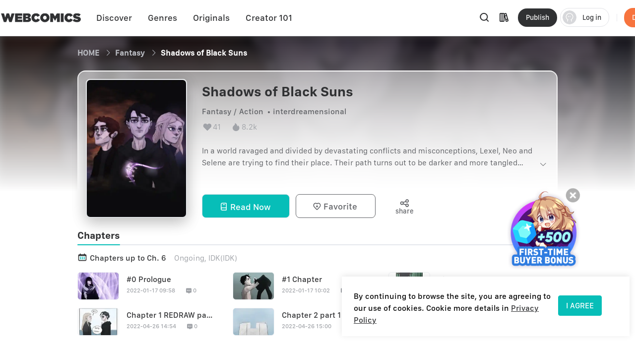

--- FILE ---
content_type: application/javascript; charset=UTF-8
request_url: https://www.webcomicsapp.com/_nuxt/1e720b2.js
body_size: 25160
content:
/*! For license information please see LICENSES */
(window.webpackJsonp=window.webpackJsonp||[]).push([[60],{544:function(n,t,r){(function(n,e){var o;(function(){var f,c="Expected a function",l="__lodash_hash_undefined__",h="__lodash_placeholder__",v=16,_=32,y=64,d=128,w=256,m=1/0,x=9007199254740991,j=NaN,A=4294967295,k=[["ary",d],["bind",1],["bindKey",2],["curry",8],["curryRight",v],["flip",512],["partial",_],["partialRight",y],["rearg",w]],O="[object Arguments]",I="[object Array]",R="[object Boolean]",z="[object Date]",E="[object Error]",S="[object Function]",W="[object GeneratorFunction]",L="[object Map]",C="[object Number]",U="[object Object]",B="[object Promise]",T="[object RegExp]",$="[object Set]",D="[object String]",M="[object Symbol]",F="[object WeakMap]",N="[object ArrayBuffer]",P="[object DataView]",Z="[object Float32Array]",K="[object Float64Array]",V="[object Int8Array]",G="[object Int16Array]",J="[object Int32Array]",H="[object Uint8Array]",Y="[object Uint8ClampedArray]",Q="[object Uint16Array]",X="[object Uint32Array]",nn=/\b__p \+= '';/g,tn=/\b(__p \+=) '' \+/g,rn=/(__e\(.*?\)|\b__t\)) \+\n'';/g,en=/&(?:amp|lt|gt|quot|#39);/g,un=/[&<>"']/g,on=RegExp(en.source),fn=RegExp(un.source),an=/<%-([\s\S]+?)%>/g,cn=/<%([\s\S]+?)%>/g,ln=/<%=([\s\S]+?)%>/g,sn=/\.|\[(?:[^[\]]*|(["'])(?:(?!\1)[^\\]|\\.)*?\1)\]/,hn=/^\w*$/,pn=/[^.[\]]+|\[(?:(-?\d+(?:\.\d+)?)|(["'])((?:(?!\2)[^\\]|\\.)*?)\2)\]|(?=(?:\.|\[\])(?:\.|\[\]|$))/g,vn=/[\\^$.*+?()[\]{}|]/g,_n=RegExp(vn.source),gn=/^\s+/,yn=/\s/,dn=/\{(?:\n\/\* \[wrapped with .+\] \*\/)?\n?/,bn=/\{\n\/\* \[wrapped with (.+)\] \*/,wn=/,? & /,mn=/[^\x00-\x2f\x3a-\x40\x5b-\x60\x7b-\x7f]+/g,xn=/[()=,{}\[\]\/\s]/,jn=/\\(\\)?/g,An=/\$\{([^\\}]*(?:\\.[^\\}]*)*)\}/g,kn=/\w*$/,On=/^[-+]0x[0-9a-f]+$/i,In=/^0b[01]+$/i,Rn=/^\[object .+?Constructor\]$/,zn=/^0o[0-7]+$/i,En=/^(?:0|[1-9]\d*)$/,Sn=/[\xc0-\xd6\xd8-\xf6\xf8-\xff\u0100-\u017f]/g,Wn=/($^)/,Ln=/['\n\r\u2028\u2029\\]/g,Cn="\\u0300-\\u036f\\ufe20-\\ufe2f\\u20d0-\\u20ff",Un="\\u2700-\\u27bf",Bn="a-z\\xdf-\\xf6\\xf8-\\xff",Tn="A-Z\\xc0-\\xd6\\xd8-\\xde",$n="\\ufe0e\\ufe0f",Dn="\\xac\\xb1\\xd7\\xf7\\x00-\\x2f\\x3a-\\x40\\x5b-\\x60\\x7b-\\xbf\\u2000-\\u206f \\t\\x0b\\f\\xa0\\ufeff\\n\\r\\u2028\\u2029\\u1680\\u180e\\u2000\\u2001\\u2002\\u2003\\u2004\\u2005\\u2006\\u2007\\u2008\\u2009\\u200a\\u202f\\u205f\\u3000",Mn="['’]",Fn="[\\ud800-\\udfff]",Nn="["+Dn+"]",Pn="["+Cn+"]",qn="\\d+",Zn="[\\u2700-\\u27bf]",Kn="["+Bn+"]",Vn="[^\\ud800-\\udfff"+Dn+qn+Un+Bn+Tn+"]",Gn="\\ud83c[\\udffb-\\udfff]",Jn="[^\\ud800-\\udfff]",Hn="(?:\\ud83c[\\udde6-\\uddff]){2}",Yn="[\\ud800-\\udbff][\\udc00-\\udfff]",Qn="["+Tn+"]",Xn="(?:"+Kn+"|"+Vn+")",nt="(?:"+Qn+"|"+Vn+")",tt="(?:['’](?:d|ll|m|re|s|t|ve))?",et="(?:['’](?:D|LL|M|RE|S|T|VE))?",ut="(?:"+Pn+"|"+Gn+")"+"?",it="[\\ufe0e\\ufe0f]?",ot=it+ut+("(?:\\u200d(?:"+[Jn,Hn,Yn].join("|")+")"+it+ut+")*"),ft="(?:"+[Zn,Hn,Yn].join("|")+")"+ot,at="(?:"+[Jn+Pn+"?",Pn,Hn,Yn,Fn].join("|")+")",ct=RegExp(Mn,"g"),lt=RegExp(Pn,"g"),st=RegExp(Gn+"(?="+Gn+")|"+at+ot,"g"),ht=RegExp([Qn+"?"+Kn+"+"+tt+"(?="+[Nn,Qn,"$"].join("|")+")",nt+"+"+et+"(?="+[Nn,Qn+Xn,"$"].join("|")+")",Qn+"?"+Xn+"+"+tt,Qn+"+"+et,"\\d*(?:1ST|2ND|3RD|(?![123])\\dTH)(?=\\b|[a-z_])","\\d*(?:1st|2nd|3rd|(?![123])\\dth)(?=\\b|[A-Z_])",qn,ft].join("|"),"g"),pt=RegExp("[\\u200d\\ud800-\\udfff"+Cn+$n+"]"),vt=/[a-z][A-Z]|[A-Z]{2}[a-z]|[0-9][a-zA-Z]|[a-zA-Z][0-9]|[^a-zA-Z0-9 ]/,_t=["Array","Buffer","DataView","Date","Error","Float32Array","Float64Array","Function","Int8Array","Int16Array","Int32Array","Map","Math","Object","Promise","RegExp","Set","String","Symbol","TypeError","Uint8Array","Uint8ClampedArray","Uint16Array","Uint32Array","WeakMap","_","clearTimeout","isFinite","parseInt","setTimeout"],gt=-1,yt={};yt[Z]=yt[K]=yt[V]=yt[G]=yt[J]=yt[H]=yt[Y]=yt[Q]=yt[X]=!0,yt[O]=yt[I]=yt[N]=yt[R]=yt[P]=yt[z]=yt[E]=yt[S]=yt[L]=yt[C]=yt[U]=yt[T]=yt[$]=yt[D]=yt[F]=!1;var bt={};bt[O]=bt[I]=bt[N]=bt[P]=bt[R]=bt[z]=bt[Z]=bt[K]=bt[V]=bt[G]=bt[J]=bt[L]=bt[C]=bt[U]=bt[T]=bt[$]=bt[D]=bt[M]=bt[H]=bt[Y]=bt[Q]=bt[X]=!0,bt[E]=bt[S]=bt[F]=!1;var wt={"\\":"\\","'":"'","\n":"n","\r":"r","\u2028":"u2028","\u2029":"u2029"},mt=parseFloat,xt=parseInt,jt="object"==typeof n&&n&&n.Object===Object&&n,At="object"==typeof self&&self&&self.Object===Object&&self,kt=jt||At||Function("return this")(),Ot=t&&!t.nodeType&&t,It=Ot&&"object"==typeof e&&e&&!e.nodeType&&e,Rt=It&&It.exports===Ot,zt=Rt&&jt.process,Et=function(){try{var n=It&&It.require&&It.require("util").types;return n||zt&&zt.binding&&zt.binding("util")}catch(n){}}(),St=Et&&Et.isArrayBuffer,Wt=Et&&Et.isDate,Lt=Et&&Et.isMap,Ct=Et&&Et.isRegExp,Ut=Et&&Et.isSet,Bt=Et&&Et.isTypedArray;function Tt(n,t,r){switch(r.length){case 0:return n.call(t);case 1:return n.call(t,r[0]);case 2:return n.call(t,r[0],r[1]);case 3:return n.call(t,r[0],r[1],r[2])}return n.apply(t,r)}function $t(n,t,r,e){for(var o=-1,f=null==n?0:n.length;++o<f;){var c=n[o];t(e,c,r(c),n)}return e}function Dt(n,t){for(var r=-1,e=null==n?0:n.length;++r<e&&!1!==t(n[r],r,n););return n}function Mt(n,t){for(var r=null==n?0:n.length;r--&&!1!==t(n[r],r,n););return n}function Ft(n,t){for(var r=-1,e=null==n?0:n.length;++r<e;)if(!t(n[r],r,n))return!1;return!0}function Nt(n,t){for(var r=-1,e=null==n?0:n.length,o=0,f=[];++r<e;){var c=n[r];t(c,r,n)&&(f[o++]=c)}return f}function Pt(n,t){return!!(null==n?0:n.length)&&Xt(n,t,0)>-1}function qt(n,t,r){for(var e=-1,o=null==n?0:n.length;++e<o;)if(r(t,n[e]))return!0;return!1}function Zt(n,t){for(var r=-1,e=null==n?0:n.length,o=Array(e);++r<e;)o[r]=t(n[r],r,n);return o}function Kt(n,t){for(var r=-1,e=t.length,o=n.length;++r<e;)n[o+r]=t[r];return n}function Vt(n,t,r,e){var o=-1,f=null==n?0:n.length;for(e&&f&&(r=n[++o]);++o<f;)r=t(r,n[o],o,n);return r}function Gt(n,t,r,e){var o=null==n?0:n.length;for(e&&o&&(r=n[--o]);o--;)r=t(r,n[o],o,n);return r}function Jt(n,t){for(var r=-1,e=null==n?0:n.length;++r<e;)if(t(n[r],r,n))return!0;return!1}var Ht=ur("length");function Yt(n,t,r){var e;return r(n,(function(n,r,o){if(t(n,r,o))return e=r,!1})),e}function Qt(n,t,r,e){for(var o=n.length,f=r+(e?1:-1);e?f--:++f<o;)if(t(n[f],f,n))return f;return-1}function Xt(n,t,r){return t==t?function(n,t,r){var e=r-1,o=n.length;for(;++e<o;)if(n[e]===t)return e;return-1}(n,t,r):Qt(n,rr,r)}function nr(n,t,r,e){for(var o=r-1,f=n.length;++o<f;)if(e(n[o],t))return o;return-1}function rr(n){return n!=n}function er(n,t){var r=null==n?0:n.length;return r?fr(n,t)/r:j}function ur(n){return function(object){return null==object?f:object[n]}}function ir(object){return function(n){return null==object?f:object[n]}}function or(n,t,r,e,o){return o(n,(function(n,o,f){r=e?(e=!1,n):t(r,n,o,f)})),r}function fr(n,t){for(var r,e=-1,o=n.length;++e<o;){var c=t(n[e]);c!==f&&(r=r===f?c:r+c)}return r}function ar(n,t){for(var r=-1,e=Array(n);++r<n;)e[r]=t(r);return e}function cr(n){return n?n.slice(0,zr(n)+1).replace(gn,""):n}function lr(n){return function(t){return n(t)}}function sr(object,n){return Zt(n,(function(n){return object[n]}))}function pr(n,t){return n.has(t)}function vr(n,t){for(var r=-1,e=n.length;++r<e&&Xt(t,n[r],0)>-1;);return r}function _r(n,t){for(var r=n.length;r--&&Xt(t,n[r],0)>-1;);return r}function gr(n,t){for(var r=n.length,e=0;r--;)n[r]===t&&++e;return e}var yr=ir({"À":"A","Á":"A","Â":"A","Ã":"A","Ä":"A","Å":"A","à":"a","á":"a","â":"a","ã":"a","ä":"a","å":"a","Ç":"C","ç":"c","Ð":"D","ð":"d","È":"E","É":"E","Ê":"E","Ë":"E","è":"e","é":"e","ê":"e","ë":"e","Ì":"I","Í":"I","Î":"I","Ï":"I","ì":"i","í":"i","î":"i","ï":"i","Ñ":"N","ñ":"n","Ò":"O","Ó":"O","Ô":"O","Õ":"O","Ö":"O","Ø":"O","ò":"o","ó":"o","ô":"o","õ":"o","ö":"o","ø":"o","Ù":"U","Ú":"U","Û":"U","Ü":"U","ù":"u","ú":"u","û":"u","ü":"u","Ý":"Y","ý":"y","ÿ":"y","Æ":"Ae","æ":"ae","Þ":"Th","þ":"th","ß":"ss","Ā":"A","Ă":"A","Ą":"A","ā":"a","ă":"a","ą":"a","Ć":"C","Ĉ":"C","Ċ":"C","Č":"C","ć":"c","ĉ":"c","ċ":"c","č":"c","Ď":"D","Đ":"D","ď":"d","đ":"d","Ē":"E","Ĕ":"E","Ė":"E","Ę":"E","Ě":"E","ē":"e","ĕ":"e","ė":"e","ę":"e","ě":"e","Ĝ":"G","Ğ":"G","Ġ":"G","Ģ":"G","ĝ":"g","ğ":"g","ġ":"g","ģ":"g","Ĥ":"H","Ħ":"H","ĥ":"h","ħ":"h","Ĩ":"I","Ī":"I","Ĭ":"I","Į":"I","İ":"I","ĩ":"i","ī":"i","ĭ":"i","į":"i","ı":"i","Ĵ":"J","ĵ":"j","Ķ":"K","ķ":"k","ĸ":"k","Ĺ":"L","Ļ":"L","Ľ":"L","Ŀ":"L","Ł":"L","ĺ":"l","ļ":"l","ľ":"l","ŀ":"l","ł":"l","Ń":"N","Ņ":"N","Ň":"N","Ŋ":"N","ń":"n","ņ":"n","ň":"n","ŋ":"n","Ō":"O","Ŏ":"O","Ő":"O","ō":"o","ŏ":"o","ő":"o","Ŕ":"R","Ŗ":"R","Ř":"R","ŕ":"r","ŗ":"r","ř":"r","Ś":"S","Ŝ":"S","Ş":"S","Š":"S","ś":"s","ŝ":"s","ş":"s","š":"s","Ţ":"T","Ť":"T","Ŧ":"T","ţ":"t","ť":"t","ŧ":"t","Ũ":"U","Ū":"U","Ŭ":"U","Ů":"U","Ű":"U","Ų":"U","ũ":"u","ū":"u","ŭ":"u","ů":"u","ű":"u","ų":"u","Ŵ":"W","ŵ":"w","Ŷ":"Y","ŷ":"y","Ÿ":"Y","Ź":"Z","Ż":"Z","Ž":"Z","ź":"z","ż":"z","ž":"z","Ĳ":"IJ","ĳ":"ij","Œ":"Oe","œ":"oe","ŉ":"'n","ſ":"s"}),dr=ir({"&":"&amp;","<":"&lt;",">":"&gt;",'"':"&quot;","'":"&#39;"});function wr(n){return"\\"+wt[n]}function mr(n){return pt.test(n)}function xr(map){var n=-1,t=Array(map.size);return map.forEach((function(r,e){t[++n]=[e,r]})),t}function jr(n,t){return function(r){return n(t(r))}}function Ar(n,t){for(var r=-1,e=n.length,o=0,f=[];++r<e;){var c=n[r];c!==t&&c!==h||(n[r]=h,f[o++]=r)}return f}function kr(n){var t=-1,r=Array(n.size);return n.forEach((function(n){r[++t]=n})),r}function Or(n){var t=-1,r=Array(n.size);return n.forEach((function(n){r[++t]=[n,n]})),r}function Ir(n){return mr(n)?function(n){var t=st.lastIndex=0;for(;st.test(n);)++t;return t}(n):Ht(n)}function Rr(n){return mr(n)?function(n){return n.match(st)||[]}(n):function(n){return n.split("")}(n)}function zr(n){for(var t=n.length;t--&&yn.test(n.charAt(t)););return t}var Er=ir({"&amp;":"&","&lt;":"<","&gt;":">","&quot;":'"',"&#39;":"'"});var Sr=function n(t){var r,e=(t=null==t?kt:Sr.defaults(kt.Object(),t,Sr.pick(kt,_t))).Array,o=t.Date,yn=t.Error,Cn=t.Function,Un=t.Math,Bn=t.Object,Tn=t.RegExp,$n=t.String,Dn=t.TypeError,Mn=e.prototype,Fn=Cn.prototype,Nn=Bn.prototype,Pn=t["__core-js_shared__"],qn=Fn.toString,Zn=Nn.hasOwnProperty,Kn=0,Vn=(r=/[^.]+$/.exec(Pn&&Pn.keys&&Pn.keys.IE_PROTO||""))?"Symbol(src)_1."+r:"",Gn=Nn.toString,Jn=qn.call(Bn),Hn=kt._,Yn=Tn("^"+qn.call(Zn).replace(vn,"\\$&").replace(/hasOwnProperty|(function).*?(?=\\\()| for .+?(?=\\\])/g,"$1.*?")+"$"),Qn=Rt?t.Buffer:f,Xn=t.Symbol,nt=t.Uint8Array,tt=Qn?Qn.allocUnsafe:f,et=jr(Bn.getPrototypeOf,Bn),ut=Bn.create,it=Nn.propertyIsEnumerable,ot=Mn.splice,ft=Xn?Xn.isConcatSpreadable:f,at=Xn?Xn.iterator:f,st=Xn?Xn.toStringTag:f,pt=function(){try{var n=Ii(Bn,"defineProperty");return n({},"",{}),n}catch(n){}}(),wt=t.clearTimeout!==kt.clearTimeout&&t.clearTimeout,jt=o&&o.now!==kt.Date.now&&o.now,At=t.setTimeout!==kt.setTimeout&&t.setTimeout,Ot=Un.ceil,It=Un.floor,zt=Bn.getOwnPropertySymbols,Et=Qn?Qn.isBuffer:f,Ht=t.isFinite,ir=Mn.join,Wr=jr(Bn.keys,Bn),Lr=Un.max,Cr=Un.min,Ur=o.now,Br=t.parseInt,Tr=Un.random,$r=Mn.reverse,Dr=Ii(t,"DataView"),Mr=Ii(t,"Map"),Fr=Ii(t,"Promise"),Nr=Ii(t,"Set"),Pr=Ii(t,"WeakMap"),qr=Ii(Bn,"create"),Zr=Pr&&new Pr,Kr={},Vr=no(Dr),Gr=no(Mr),Jr=no(Fr),Hr=no(Nr),Yr=no(Pr),Qr=Xn?Xn.prototype:f,Xr=Qr?Qr.valueOf:f,ne=Qr?Qr.toString:f;function te(n){if(yf(n)&&!of(n)&&!(n instanceof ie)){if(n instanceof ue)return n;if(Zn.call(n,"__wrapped__"))return to(n)}return new ue(n)}var re=function(){function object(){}return function(n){if(!gf(n))return{};if(ut)return ut(n);object.prototype=n;var t=new object;return object.prototype=f,t}}();function ee(){}function ue(n,t){this.__wrapped__=n,this.__actions__=[],this.__chain__=!!t,this.__index__=0,this.__values__=f}function ie(n){this.__wrapped__=n,this.__actions__=[],this.__dir__=1,this.__filtered__=!1,this.__iteratees__=[],this.__takeCount__=A,this.__views__=[]}function oe(n){var t=-1,r=null==n?0:n.length;for(this.clear();++t<r;){var e=n[t];this.set(e[0],e[1])}}function fe(n){var t=-1,r=null==n?0:n.length;for(this.clear();++t<r;){var e=n[t];this.set(e[0],e[1])}}function ae(n){var t=-1,r=null==n?0:n.length;for(this.clear();++t<r;){var e=n[t];this.set(e[0],e[1])}}function ce(n){var t=-1,r=null==n?0:n.length;for(this.__data__=new ae;++t<r;)this.add(n[t])}function le(n){var data=this.__data__=new fe(n);this.size=data.size}function se(n,t){var r=of(n),e=!r&&uf(n),o=!r&&!e&&lf(n),f=!r&&!e&&!o&&kf(n),c=r||e||o||f,l=c?ar(n.length,$n):[],h=l.length;for(var v in n)!t&&!Zn.call(n,v)||c&&("length"==v||o&&("offset"==v||"parent"==v)||f&&("buffer"==v||"byteLength"==v||"byteOffset"==v)||Ci(v,h))||l.push(v);return l}function he(n){var t=n.length;return t?n[cu(0,t-1)]:f}function pe(n,t){return Yi(qu(n),xe(t,0,n.length))}function ve(n){return Yi(qu(n))}function _e(object,n,t){(t!==f&&!tf(object[n],t)||t===f&&!(n in object))&&we(object,n,t)}function ge(object,n,t){var r=object[n];Zn.call(object,n)&&tf(r,t)&&(t!==f||n in object)||we(object,n,t)}function ye(n,t){for(var r=n.length;r--;)if(tf(n[r][0],t))return r;return-1}function de(n,t,r,e){return Ie(n,(function(n,o,f){t(e,n,r(n),f)})),e}function be(object,source){return object&&Zu(source,Vf(source),object)}function we(object,n,t){"__proto__"==n&&pt?pt(object,n,{configurable:!0,enumerable:!0,value:t,writable:!0}):object[n]=t}function me(object,n){for(var t=-1,r=n.length,o=e(r),c=null==object;++t<r;)o[t]=c?f:Nf(object,n[t]);return o}function xe(n,t,r){return n==n&&(r!==f&&(n=n<=r?n:r),t!==f&&(n=n>=t?n:t)),n}function je(n,t,r,e,object,o){var c,l=1&t,h=2&t,v=4&t;if(r&&(c=object?r(n,e,object,o):r(n)),c!==f)return c;if(!gf(n))return n;var _=of(n);if(_){if(c=function(n){var t=n.length,r=new n.constructor(t);t&&"string"==typeof n[0]&&Zn.call(n,"index")&&(r.index=n.index,r.input=n.input);return r}(n),!l)return qu(n,c)}else{var y=Ei(n),d=y==S||y==W;if(lf(n))return $u(n,l);if(y==U||y==O||d&&!object){if(c=h||d?{}:Wi(n),!l)return h?function(source,object){return Zu(source,zi(source),object)}(n,function(object,source){return object&&Zu(source,Gf(source),object)}(c,n)):function(source,object){return Zu(source,Ri(source),object)}(n,be(c,n))}else{if(!bt[y])return object?n:{};c=function(object,n,t){var r=object.constructor;switch(n){case N:return Du(object);case R:case z:return new r(+object);case P:return function(n,t){var r=t?Du(n.buffer):n.buffer;return new n.constructor(r,n.byteOffset,n.byteLength)}(object,t);case Z:case K:case V:case G:case J:case H:case Y:case Q:case X:return Mu(object,t);case L:return new r;case C:case D:return new r(object);case T:return function(n){var t=new n.constructor(n.source,kn.exec(n));return t.lastIndex=n.lastIndex,t}(object);case $:return new r;case M:return symbol=object,Xr?Bn(Xr.call(symbol)):{}}var symbol}(n,y,l)}}o||(o=new le);var w=o.get(n);if(w)return w;o.set(n,c),xf(n)?n.forEach((function(e){c.add(je(e,t,r,e,n,o))})):df(n)&&n.forEach((function(e,f){c.set(f,je(e,t,r,f,n,o))}));var m=_?f:(v?h?wi:bi:h?Gf:Vf)(n);return Dt(m||n,(function(e,f){m&&(e=n[f=e]),ge(c,f,je(e,t,r,f,n,o))})),c}function Ae(object,source,n){var t=n.length;if(null==object)return!t;for(object=Bn(object);t--;){var r=n[t],e=source[r],o=object[r];if(o===f&&!(r in object)||!e(o))return!1}return!0}function ke(n,t,r){if("function"!=typeof n)throw new Dn(c);return Vi((function(){n.apply(f,r)}),t)}function Oe(n,t,r,e){var o=-1,f=Pt,c=!0,l=n.length,h=[],v=t.length;if(!l)return h;r&&(t=Zt(t,lr(r))),e?(f=qt,c=!1):t.length>=200&&(f=pr,c=!1,t=new ce(t));n:for(;++o<l;){var _=n[o],y=null==r?_:r(_);if(_=e||0!==_?_:0,c&&y==y){for(var d=v;d--;)if(t[d]===y)continue n;h.push(_)}else f(t,y,e)||h.push(_)}return h}te.templateSettings={escape:an,evaluate:cn,interpolate:ln,variable:"",imports:{_:te}},te.prototype=ee.prototype,te.prototype.constructor=te,ue.prototype=re(ee.prototype),ue.prototype.constructor=ue,ie.prototype=re(ee.prototype),ie.prototype.constructor=ie,oe.prototype.clear=function(){this.__data__=qr?qr(null):{},this.size=0},oe.prototype.delete=function(n){var t=this.has(n)&&delete this.__data__[n];return this.size-=t?1:0,t},oe.prototype.get=function(n){var data=this.__data__;if(qr){var t=data[n];return t===l?f:t}return Zn.call(data,n)?data[n]:f},oe.prototype.has=function(n){var data=this.__data__;return qr?data[n]!==f:Zn.call(data,n)},oe.prototype.set=function(n,t){var data=this.__data__;return this.size+=this.has(n)?0:1,data[n]=qr&&t===f?l:t,this},fe.prototype.clear=function(){this.__data__=[],this.size=0},fe.prototype.delete=function(n){var data=this.__data__,t=ye(data,n);return!(t<0)&&(t==data.length-1?data.pop():ot.call(data,t,1),--this.size,!0)},fe.prototype.get=function(n){var data=this.__data__,t=ye(data,n);return t<0?f:data[t][1]},fe.prototype.has=function(n){return ye(this.__data__,n)>-1},fe.prototype.set=function(n,t){var data=this.__data__,r=ye(data,n);return r<0?(++this.size,data.push([n,t])):data[r][1]=t,this},ae.prototype.clear=function(){this.size=0,this.__data__={hash:new oe,map:new(Mr||fe),string:new oe}},ae.prototype.delete=function(n){var t=ki(this,n).delete(n);return this.size-=t?1:0,t},ae.prototype.get=function(n){return ki(this,n).get(n)},ae.prototype.has=function(n){return ki(this,n).has(n)},ae.prototype.set=function(n,t){var data=ki(this,n),r=data.size;return data.set(n,t),this.size+=data.size==r?0:1,this},ce.prototype.add=ce.prototype.push=function(n){return this.__data__.set(n,l),this},ce.prototype.has=function(n){return this.__data__.has(n)},le.prototype.clear=function(){this.__data__=new fe,this.size=0},le.prototype.delete=function(n){var data=this.__data__,t=data.delete(n);return this.size=data.size,t},le.prototype.get=function(n){return this.__data__.get(n)},le.prototype.has=function(n){return this.__data__.has(n)},le.prototype.set=function(n,t){var data=this.__data__;if(data instanceof fe){var r=data.__data__;if(!Mr||r.length<199)return r.push([n,t]),this.size=++data.size,this;data=this.__data__=new ae(r)}return data.set(n,t),this.size=data.size,this};var Ie=Gu(Ue),Re=Gu(Be,!0);function ze(n,t){var r=!0;return Ie(n,(function(n,e,o){return r=!!t(n,e,o)})),r}function Ee(n,t,r){for(var e=-1,o=n.length;++e<o;){var c=n[e],l=t(c);if(null!=l&&(h===f?l==l&&!Af(l):r(l,h)))var h=l,v=c}return v}function Se(n,t){var r=[];return Ie(n,(function(n,e,o){t(n,e,o)&&r.push(n)})),r}function We(n,t,r,e,o){var f=-1,c=n.length;for(r||(r=Li),o||(o=[]);++f<c;){var l=n[f];t>0&&r(l)?t>1?We(l,t-1,r,e,o):Kt(o,l):e||(o[o.length]=l)}return o}var Le=Ju(),Ce=Ju(!0);function Ue(object,n){return object&&Le(object,n,Vf)}function Be(object,n){return object&&Ce(object,n,Vf)}function Te(object,n){return Nt(n,(function(n){return pf(object[n])}))}function $e(object,path){for(var n=0,t=(path=Cu(path,object)).length;null!=object&&n<t;)object=object[Xi(path[n++])];return n&&n==t?object:f}function De(object,n,t){var r=n(object);return of(object)?r:Kt(r,t(object))}function Me(n){return null==n?n===f?"[object Undefined]":"[object Null]":st&&st in Bn(n)?function(n){var t=Zn.call(n,st),r=n[st];try{n[st]=f;var e=!0}catch(n){}var o=Gn.call(n);e&&(t?n[st]=r:delete n[st]);return o}(n):function(n){return Gn.call(n)}(n)}function Fe(n,t){return n>t}function Ne(object,n){return null!=object&&Zn.call(object,n)}function Pe(object,n){return null!=object&&n in Bn(object)}function qe(n,t,r){for(var o=r?qt:Pt,c=n[0].length,l=n.length,h=l,v=e(l),_=1/0,y=[];h--;){var d=n[h];h&&t&&(d=Zt(d,lr(t))),_=Cr(d.length,_),v[h]=!r&&(t||c>=120&&d.length>=120)?new ce(h&&d):f}d=n[0];var w=-1,m=v[0];n:for(;++w<c&&y.length<_;){var x=d[w],j=t?t(x):x;if(x=r||0!==x?x:0,!(m?pr(m,j):o(y,j,r))){for(h=l;--h;){var A=v[h];if(!(A?pr(A,j):o(n[h],j,r)))continue n}m&&m.push(j),y.push(x)}}return y}function Ze(object,path,n){var t=null==(object=Pi(object,path=Cu(path,object)))?object:object[Xi(so(path))];return null==t?f:Tt(t,object,n)}function Ke(n){return yf(n)&&Me(n)==O}function Ve(n,t,r,e,o){return n===t||(null==n||null==t||!yf(n)&&!yf(t)?n!=n&&t!=t:function(object,n,t,r,e,o){var c=of(object),l=of(n),h=c?I:Ei(object),v=l?I:Ei(n),_=(h=h==O?U:h)==U,y=(v=v==O?U:v)==U,d=h==v;if(d&&lf(object)){if(!lf(n))return!1;c=!0,_=!1}if(d&&!_)return o||(o=new le),c||kf(object)?yi(object,n,t,r,e,o):function(object,n,t,r,e,o,f){switch(t){case P:if(object.byteLength!=n.byteLength||object.byteOffset!=n.byteOffset)return!1;object=object.buffer,n=n.buffer;case N:return!(object.byteLength!=n.byteLength||!o(new nt(object),new nt(n)));case R:case z:case C:return tf(+object,+n);case E:return object.name==n.name&&object.message==n.message;case T:case D:return object==n+"";case L:var c=xr;case $:var l=1&r;if(c||(c=kr),object.size!=n.size&&!l)return!1;var h=f.get(object);if(h)return h==n;r|=2,f.set(object,n);var v=yi(c(object),c(n),r,e,o,f);return f.delete(object),v;case M:if(Xr)return Xr.call(object)==Xr.call(n)}return!1}(object,n,h,t,r,e,o);if(!(1&t)){var w=_&&Zn.call(object,"__wrapped__"),m=y&&Zn.call(n,"__wrapped__");if(w||m){var x=w?object.value():object,j=m?n.value():n;return o||(o=new le),e(x,j,t,r,o)}}if(!d)return!1;return o||(o=new le),function(object,n,t,r,e,o){var c=1&t,l=bi(object),h=l.length,v=bi(n).length;if(h!=v&&!c)return!1;var _=h;for(;_--;){var y=l[_];if(!(c?y in n:Zn.call(n,y)))return!1}var d=o.get(object),w=o.get(n);if(d&&w)return d==n&&w==object;var m=!0;o.set(object,n),o.set(n,object);var x=c;for(;++_<h;){var j=object[y=l[_]],A=n[y];if(r)var k=c?r(A,j,y,n,object,o):r(j,A,y,object,n,o);if(!(k===f?j===A||e(j,A,t,r,o):k)){m=!1;break}x||(x="constructor"==y)}if(m&&!x){var O=object.constructor,I=n.constructor;O==I||!("constructor"in object)||!("constructor"in n)||"function"==typeof O&&O instanceof O&&"function"==typeof I&&I instanceof I||(m=!1)}return o.delete(object),o.delete(n),m}(object,n,t,r,e,o)}(n,t,r,e,Ve,o))}function Ge(object,source,n,t){var r=n.length,e=r,o=!t;if(null==object)return!e;for(object=Bn(object);r--;){var data=n[r];if(o&&data[2]?data[1]!==object[data[0]]:!(data[0]in object))return!1}for(;++r<e;){var c=(data=n[r])[0],l=object[c],h=data[1];if(o&&data[2]){if(l===f&&!(c in object))return!1}else{var v=new le;if(t)var _=t(l,h,c,object,source,v);if(!(_===f?Ve(h,l,3,t,v):_))return!1}}return!0}function Je(n){return!(!gf(n)||(t=n,Vn&&Vn in t))&&(pf(n)?Yn:Rn).test(no(n));var t}function He(n){return"function"==typeof n?n:null==n?ba:"object"==typeof n?of(n)?ru(n[0],n[1]):tu(n):Ra(n)}function Ye(object){if(!Di(object))return Wr(object);var n=[];for(var t in Bn(object))Zn.call(object,t)&&"constructor"!=t&&n.push(t);return n}function Qe(object){if(!gf(object))return function(object){var n=[];if(null!=object)for(var t in Bn(object))n.push(t);return n}(object);var n=Di(object),t=[];for(var r in object)("constructor"!=r||!n&&Zn.call(object,r))&&t.push(r);return t}function Xe(n,t){return n<t}function nu(n,t){var r=-1,o=af(n)?e(n.length):[];return Ie(n,(function(n,e,f){o[++r]=t(n,e,f)})),o}function tu(source){var n=Oi(source);return 1==n.length&&n[0][2]?Fi(n[0][0],n[0][1]):function(object){return object===source||Ge(object,source,n)}}function ru(path,n){return Bi(path)&&Mi(n)?Fi(Xi(path),n):function(object){var t=Nf(object,path);return t===f&&t===n?Pf(object,path):Ve(n,t,3)}}function eu(object,source,n,t,r){object!==source&&Le(source,(function(e,o){if(r||(r=new le),gf(e))!function(object,source,n,t,r,e,o){var c=Zi(object,n),l=Zi(source,n),h=o.get(l);if(h)return void _e(object,n,h);var v=e?e(c,l,n+"",object,source,o):f,_=v===f;if(_){var y=of(l),d=!y&&lf(l),w=!y&&!d&&kf(l);v=l,y||d||w?of(c)?v=c:cf(c)?v=qu(c):d?(_=!1,v=$u(l,!0)):w?(_=!1,v=Mu(l,!0)):v=[]:wf(l)||uf(l)?(v=c,uf(c)?v=Lf(c):gf(c)&&!pf(c)||(v=Wi(l))):_=!1}_&&(o.set(l,v),r(v,l,t,e,o),o.delete(l));_e(object,n,v)}(object,source,o,n,eu,t,r);else{var c=t?t(Zi(object,o),e,o+"",object,source,r):f;c===f&&(c=e),_e(object,o,c)}}),Gf)}function uu(n,t){var r=n.length;if(r)return Ci(t+=t<0?r:0,r)?n[t]:f}function iu(n,t,r){t=t.length?Zt(t,(function(n){return of(n)?function(t){return $e(t,1===n.length?n[0]:n)}:n})):[ba];var e=-1;t=Zt(t,lr(Ai()));var o=nu(n,(function(n,r,o){var f=Zt(t,(function(t){return t(n)}));return{criteria:f,index:++e,value:n}}));return function(n,t){var r=n.length;for(n.sort(t);r--;)n[r]=n[r].value;return n}(o,(function(object,n){return function(object,n,t){var r=-1,e=object.criteria,o=n.criteria,f=e.length,c=t.length;for(;++r<f;){var l=Fu(e[r],o[r]);if(l)return r>=c?l:l*("desc"==t[r]?-1:1)}return object.index-n.index}(object,n,r)}))}function ou(object,n,t){for(var r=-1,e=n.length,o={};++r<e;){var path=n[r],f=$e(object,path);t(f,path)&&vu(o,Cu(path,object),f)}return o}function fu(n,t,r,e){var o=e?nr:Xt,f=-1,c=t.length,l=n;for(n===t&&(t=qu(t)),r&&(l=Zt(n,lr(r)));++f<c;)for(var h=0,v=t[f],_=r?r(v):v;(h=o(l,_,h,e))>-1;)l!==n&&ot.call(l,h,1),ot.call(n,h,1);return n}function au(n,t){for(var r=n?t.length:0,e=r-1;r--;){var o=t[r];if(r==e||o!==f){var f=o;Ci(o)?ot.call(n,o,1):Ou(n,o)}}return n}function cu(n,t){return n+It(Tr()*(t-n+1))}function lu(n,t){var r="";if(!n||t<1||t>x)return r;do{t%2&&(r+=n),(t=It(t/2))&&(n+=n)}while(t);return r}function su(n,t){return Gi(Ni(n,t,ba),n+"")}function hu(n){return he(ra(n))}function pu(n,t){var r=ra(n);return Yi(r,xe(t,0,r.length))}function vu(object,path,n,t){if(!gf(object))return object;for(var r=-1,e=(path=Cu(path,object)).length,o=e-1,c=object;null!=c&&++r<e;){var l=Xi(path[r]),h=n;if("__proto__"===l||"constructor"===l||"prototype"===l)return object;if(r!=o){var v=c[l];(h=t?t(v,l,c):f)===f&&(h=gf(v)?v:Ci(path[r+1])?[]:{})}ge(c,l,h),c=c[l]}return object}var _u=Zr?function(n,data){return Zr.set(n,data),n}:ba,gu=pt?function(n,t){return pt(n,"toString",{configurable:!0,enumerable:!1,value:ga(t),writable:!0})}:ba;function yu(n){return Yi(ra(n))}function du(n,t,r){var o=-1,f=n.length;t<0&&(t=-t>f?0:f+t),(r=r>f?f:r)<0&&(r+=f),f=t>r?0:r-t>>>0,t>>>=0;for(var c=e(f);++o<f;)c[o]=n[o+t];return c}function bu(n,t){var r;return Ie(n,(function(n,e,o){return!(r=t(n,e,o))})),!!r}function wu(n,t,r){var e=0,o=null==n?e:n.length;if("number"==typeof t&&t==t&&o<=2147483647){for(;e<o;){var f=e+o>>>1,c=n[f];null!==c&&!Af(c)&&(r?c<=t:c<t)?e=f+1:o=f}return o}return mu(n,t,ba,r)}function mu(n,t,r,e){var o=0,c=null==n?0:n.length;if(0===c)return 0;for(var l=(t=r(t))!=t,h=null===t,v=Af(t),_=t===f;o<c;){var y=It((o+c)/2),d=r(n[y]),w=d!==f,m=null===d,x=d==d,j=Af(d);if(l)var A=e||x;else A=_?x&&(e||w):h?x&&w&&(e||!m):v?x&&w&&!m&&(e||!j):!m&&!j&&(e?d<=t:d<t);A?o=y+1:c=y}return Cr(c,4294967294)}function xu(n,t){for(var r=-1,e=n.length,o=0,f=[];++r<e;){var c=n[r],l=t?t(c):c;if(!r||!tf(l,h)){var h=l;f[o++]=0===c?0:c}}return f}function ju(n){return"number"==typeof n?n:Af(n)?j:+n}function Au(n){if("string"==typeof n)return n;if(of(n))return Zt(n,Au)+"";if(Af(n))return ne?ne.call(n):"";var t=n+"";return"0"==t&&1/n==-1/0?"-0":t}function ku(n,t,r){var e=-1,o=Pt,f=n.length,c=!0,l=[],h=l;if(r)c=!1,o=qt;else if(f>=200){var v=t?null:si(n);if(v)return kr(v);c=!1,o=pr,h=new ce}else h=t?[]:l;n:for(;++e<f;){var _=n[e],y=t?t(_):_;if(_=r||0!==_?_:0,c&&y==y){for(var d=h.length;d--;)if(h[d]===y)continue n;t&&h.push(y),l.push(_)}else o(h,y,r)||(h!==l&&h.push(y),l.push(_))}return l}function Ou(object,path){return null==(object=Pi(object,path=Cu(path,object)))||delete object[Xi(so(path))]}function Iu(object,path,n,t){return vu(object,path,n($e(object,path)),t)}function Ru(n,t,r,e){for(var o=n.length,f=e?o:-1;(e?f--:++f<o)&&t(n[f],f,n););return r?du(n,e?0:f,e?f+1:o):du(n,e?f+1:0,e?o:f)}function zu(n,t){var r=n;return r instanceof ie&&(r=r.value()),Vt(t,(function(n,t){return t.func.apply(t.thisArg,Kt([n],t.args))}),r)}function Eu(n,t,r){var o=n.length;if(o<2)return o?ku(n[0]):[];for(var f=-1,c=e(o);++f<o;)for(var l=n[f],h=-1;++h<o;)h!=f&&(c[f]=Oe(c[f]||l,n[h],t,r));return ku(We(c,1),t,r)}function Su(n,t,r){for(var e=-1,o=n.length,c=t.length,l={};++e<o;){var h=e<c?t[e]:f;r(l,n[e],h)}return l}function Wu(n){return cf(n)?n:[]}function Lu(n){return"function"==typeof n?n:ba}function Cu(n,object){return of(n)?n:Bi(n,object)?[n]:Qi(Cf(n))}var Uu=su;function Bu(n,t,r){var e=n.length;return r=r===f?e:r,!t&&r>=e?n:du(n,t,r)}var Tu=wt||function(n){return kt.clearTimeout(n)};function $u(n,t){if(t)return n.slice();var r=n.length,e=tt?tt(r):new n.constructor(r);return n.copy(e),e}function Du(n){var t=new n.constructor(n.byteLength);return new nt(t).set(new nt(n)),t}function Mu(n,t){var r=t?Du(n.buffer):n.buffer;return new n.constructor(r,n.byteOffset,n.length)}function Fu(n,t){if(n!==t){var r=n!==f,e=null===n,o=n==n,c=Af(n),l=t!==f,h=null===t,v=t==t,_=Af(t);if(!h&&!_&&!c&&n>t||c&&l&&v&&!h&&!_||e&&l&&v||!r&&v||!o)return 1;if(!e&&!c&&!_&&n<t||_&&r&&o&&!e&&!c||h&&r&&o||!l&&o||!v)return-1}return 0}function Nu(n,t,r,o){for(var f=-1,c=n.length,l=r.length,h=-1,v=t.length,_=Lr(c-l,0),y=e(v+_),d=!o;++h<v;)y[h]=t[h];for(;++f<l;)(d||f<c)&&(y[r[f]]=n[f]);for(;_--;)y[h++]=n[f++];return y}function Pu(n,t,r,o){for(var f=-1,c=n.length,l=-1,h=r.length,v=-1,_=t.length,y=Lr(c-h,0),d=e(y+_),w=!o;++f<y;)d[f]=n[f];for(var m=f;++v<_;)d[m+v]=t[v];for(;++l<h;)(w||f<c)&&(d[m+r[l]]=n[f++]);return d}function qu(source,n){var t=-1,r=source.length;for(n||(n=e(r));++t<r;)n[t]=source[t];return n}function Zu(source,n,object,t){var r=!object;object||(object={});for(var e=-1,o=n.length;++e<o;){var c=n[e],l=t?t(object[c],source[c],c,object,source):f;l===f&&(l=source[c]),r?we(object,c,l):ge(object,c,l)}return object}function Ku(n,t){return function(r,e){var o=of(r)?$t:de,f=t?t():{};return o(r,n,Ai(e,2),f)}}function Vu(n){return su((function(object,t){var r=-1,e=t.length,o=e>1?t[e-1]:f,c=e>2?t[2]:f;for(o=n.length>3&&"function"==typeof o?(e--,o):f,c&&Ui(t[0],t[1],c)&&(o=e<3?f:o,e=1),object=Bn(object);++r<e;){var source=t[r];source&&n(object,source,r,o)}return object}))}function Gu(n,t){return function(r,e){if(null==r)return r;if(!af(r))return n(r,e);for(var o=r.length,f=t?o:-1,c=Bn(r);(t?f--:++f<o)&&!1!==e(c[f],f,c););return r}}function Ju(n){return function(object,t,r){for(var e=-1,o=Bn(object),f=r(object),c=f.length;c--;){var l=f[n?c:++e];if(!1===t(o[l],l,o))break}return object}}function Hu(n){return function(t){var r=mr(t=Cf(t))?Rr(t):f,e=r?r[0]:t.charAt(0),o=r?Bu(r,1).join(""):t.slice(1);return e[n]()+o}}function Yu(n){return function(t){return Vt(pa(ia(t).replace(ct,"")),n,"")}}function Qu(n){return function(){var t=arguments;switch(t.length){case 0:return new n;case 1:return new n(t[0]);case 2:return new n(t[0],t[1]);case 3:return new n(t[0],t[1],t[2]);case 4:return new n(t[0],t[1],t[2],t[3]);case 5:return new n(t[0],t[1],t[2],t[3],t[4]);case 6:return new n(t[0],t[1],t[2],t[3],t[4],t[5]);case 7:return new n(t[0],t[1],t[2],t[3],t[4],t[5],t[6])}var r=re(n.prototype),e=n.apply(r,t);return gf(e)?e:r}}function Xu(n){return function(t,r,e){var o=Bn(t);if(!af(t)){var c=Ai(r,3);t=Vf(t),r=function(n){return c(o[n],n,o)}}var l=n(t,r,e);return l>-1?o[c?t[l]:l]:f}}function ni(n){return di((function(t){var r=t.length,e=r,o=ue.prototype.thru;for(n&&t.reverse();e--;){var l=t[e];if("function"!=typeof l)throw new Dn(c);if(o&&!h&&"wrapper"==xi(l))var h=new ue([],!0)}for(e=h?e:r;++e<r;){var v=xi(l=t[e]),data="wrapper"==v?mi(l):f;h=data&&Ti(data[0])&&424==data[1]&&!data[4].length&&1==data[9]?h[xi(data[0])].apply(h,data[3]):1==l.length&&Ti(l)?h[v]():h.thru(l)}return function(){var n=arguments,e=n[0];if(h&&1==n.length&&of(e))return h.plant(e).value();for(var o=0,f=r?t[o].apply(this,n):e;++o<r;)f=t[o].call(this,f);return f}}))}function ti(n,t,r,o,c,l,h,v,_,y){var w=t&d,m=1&t,x=2&t,j=24&t,A=512&t,k=x?f:Qu(n);return function f(){for(var d=arguments.length,O=e(d),I=d;I--;)O[I]=arguments[I];if(j)var R=ji(f),z=gr(O,R);if(o&&(O=Nu(O,o,c,j)),l&&(O=Pu(O,l,h,j)),d-=z,j&&d<y){var E=Ar(O,R);return ai(n,t,ti,f.placeholder,r,O,E,v,_,y-d)}var S=m?r:this,W=x?S[n]:n;return d=O.length,v?O=qi(O,v):A&&d>1&&O.reverse(),w&&_<d&&(O.length=_),this&&this!==kt&&this instanceof f&&(W=k||Qu(W)),W.apply(S,O)}}function ri(n,t){return function(object,r){return function(object,n,t,r){return Ue(object,(function(e,o,object){n(r,t(e),o,object)})),r}(object,n,t(r),{})}}function ei(n,t){return function(r,e){var o;if(r===f&&e===f)return t;if(r!==f&&(o=r),e!==f){if(o===f)return e;"string"==typeof r||"string"==typeof e?(r=Au(r),e=Au(e)):(r=ju(r),e=ju(e)),o=n(r,e)}return o}}function ui(n){return di((function(t){return t=Zt(t,lr(Ai())),su((function(r){var e=this;return n(t,(function(n){return Tt(n,e,r)}))}))}))}function ii(n,t){var r=(t=t===f?" ":Au(t)).length;if(r<2)return r?lu(t,n):t;var e=lu(t,Ot(n/Ir(t)));return mr(t)?Bu(Rr(e),0,n).join(""):e.slice(0,n)}function oi(n){return function(t,r,o){return o&&"number"!=typeof o&&Ui(t,r,o)&&(r=o=f),t=zf(t),r===f?(r=t,t=0):r=zf(r),function(n,t,r,o){for(var f=-1,c=Lr(Ot((t-n)/(r||1)),0),l=e(c);c--;)l[o?c:++f]=n,n+=r;return l}(t,r,o=o===f?t<r?1:-1:zf(o),n)}}function fi(n){return function(t,r){return"string"==typeof t&&"string"==typeof r||(t=Wf(t),r=Wf(r)),n(t,r)}}function ai(n,t,r,e,o,c,l,h,v,d){var w=8&t;t|=w?_:y,4&(t&=~(w?y:_))||(t&=-4);var m=[n,t,o,w?c:f,w?l:f,w?f:c,w?f:l,h,v,d],x=r.apply(f,m);return Ti(n)&&Ki(x,m),x.placeholder=e,Ji(x,n,t)}function ci(n){var t=Un[n];return function(n,r){if(n=Wf(n),(r=null==r?0:Cr(Ef(r),292))&&Ht(n)){var e=(Cf(n)+"e").split("e");return+((e=(Cf(t(e[0]+"e"+(+e[1]+r)))+"e").split("e"))[0]+"e"+(+e[1]-r))}return t(n)}}var si=Nr&&1/kr(new Nr([,-0]))[1]==m?function(n){return new Nr(n)}:Aa;function hi(n){return function(object){var t=Ei(object);return t==L?xr(object):t==$?Or(object):function(object,n){return Zt(n,(function(n){return[n,object[n]]}))}(object,n(object))}}function pi(n,t,r,o,l,m,x,j){var A=2&t;if(!A&&"function"!=typeof n)throw new Dn(c);var k=o?o.length:0;if(k||(t&=-97,o=l=f),x=x===f?x:Lr(Ef(x),0),j=j===f?j:Ef(j),k-=l?l.length:0,t&y){var O=o,I=l;o=l=f}var data=A?f:mi(n),R=[n,t,r,o,l,O,I,m,x,j];if(data&&function(data,source){var n=data[1],t=source[1],r=n|t,e=r<131,o=t==d&&8==n||t==d&&n==w&&data[7].length<=source[8]||384==t&&source[7].length<=source[8]&&8==n;if(!e&&!o)return data;1&t&&(data[2]=source[2],r|=1&n?0:4);var f=source[3];if(f){var c=data[3];data[3]=c?Nu(c,f,source[4]):f,data[4]=c?Ar(data[3],h):source[4]}(f=source[5])&&(c=data[5],data[5]=c?Pu(c,f,source[6]):f,data[6]=c?Ar(data[5],h):source[6]);(f=source[7])&&(data[7]=f);t&d&&(data[8]=null==data[8]?source[8]:Cr(data[8],source[8]));null==data[9]&&(data[9]=source[9]);data[0]=source[0],data[1]=r}(R,data),n=R[0],t=R[1],r=R[2],o=R[3],l=R[4],!(j=R[9]=R[9]===f?A?0:n.length:Lr(R[9]-k,0))&&24&t&&(t&=-25),t&&1!=t)z=8==t||t==v?function(n,t,r){var o=Qu(n);return function c(){for(var l=arguments.length,h=e(l),v=l,_=ji(c);v--;)h[v]=arguments[v];var y=l<3&&h[0]!==_&&h[l-1]!==_?[]:Ar(h,_);return(l-=y.length)<r?ai(n,t,ti,c.placeholder,f,h,y,f,f,r-l):Tt(this&&this!==kt&&this instanceof c?o:n,this,h)}}(n,t,j):t!=_&&33!=t||l.length?ti.apply(f,R):function(n,t,r,o){var f=1&t,c=Qu(n);return function t(){for(var l=-1,h=arguments.length,v=-1,_=o.length,y=e(_+h),d=this&&this!==kt&&this instanceof t?c:n;++v<_;)y[v]=o[v];for(;h--;)y[v++]=arguments[++l];return Tt(d,f?r:this,y)}}(n,t,r,o);else var z=function(n,t,r){var e=1&t,o=Qu(n);return function t(){return(this&&this!==kt&&this instanceof t?o:n).apply(e?r:this,arguments)}}(n,t,r);return Ji((data?_u:Ki)(z,R),n,t)}function vi(n,t,r,object){return n===f||tf(n,Nn[r])&&!Zn.call(object,r)?t:n}function _i(n,t,r,object,source,e){return gf(n)&&gf(t)&&(e.set(t,n),eu(n,t,f,_i,e),e.delete(t)),n}function gi(n){return wf(n)?f:n}function yi(n,t,r,e,o,c){var l=1&r,h=n.length,v=t.length;if(h!=v&&!(l&&v>h))return!1;var _=c.get(n),y=c.get(t);if(_&&y)return _==t&&y==n;var d=-1,w=!0,m=2&r?new ce:f;for(c.set(n,t),c.set(t,n);++d<h;){var x=n[d],j=t[d];if(e)var A=l?e(j,x,d,t,n,c):e(x,j,d,n,t,c);if(A!==f){if(A)continue;w=!1;break}if(m){if(!Jt(t,(function(n,t){if(!pr(m,t)&&(x===n||o(x,n,r,e,c)))return m.push(t)}))){w=!1;break}}else if(x!==j&&!o(x,j,r,e,c)){w=!1;break}}return c.delete(n),c.delete(t),w}function di(n){return Gi(Ni(n,f,fo),n+"")}function bi(object){return De(object,Vf,Ri)}function wi(object){return De(object,Gf,zi)}var mi=Zr?function(n){return Zr.get(n)}:Aa;function xi(n){for(var t=n.name+"",r=Kr[t],e=Zn.call(Kr,t)?r.length:0;e--;){var data=r[e],o=data.func;if(null==o||o==n)return data.name}return t}function ji(n){return(Zn.call(te,"placeholder")?te:n).placeholder}function Ai(){var n=te.iteratee||wa;return n=n===wa?He:n,arguments.length?n(arguments[0],arguments[1]):n}function ki(map,n){var t,r,data=map.__data__;return("string"==(r=typeof(t=n))||"number"==r||"symbol"==r||"boolean"==r?"__proto__"!==t:null===t)?data["string"==typeof n?"string":"hash"]:data.map}function Oi(object){for(var n=Vf(object),t=n.length;t--;){var r=n[t],e=object[r];n[t]=[r,e,Mi(e)]}return n}function Ii(object,n){var t=function(object,n){return null==object?f:object[n]}(object,n);return Je(t)?t:f}var Ri=zt?function(object){return null==object?[]:(object=Bn(object),Nt(zt(object),(function(symbol){return it.call(object,symbol)})))}:Sa,zi=zt?function(object){for(var n=[];object;)Kt(n,Ri(object)),object=et(object);return n}:Sa,Ei=Me;function Si(object,path,n){for(var t=-1,r=(path=Cu(path,object)).length,e=!1;++t<r;){var o=Xi(path[t]);if(!(e=null!=object&&n(object,o)))break;object=object[o]}return e||++t!=r?e:!!(r=null==object?0:object.length)&&_f(r)&&Ci(o,r)&&(of(object)||uf(object))}function Wi(object){return"function"!=typeof object.constructor||Di(object)?{}:re(et(object))}function Li(n){return of(n)||uf(n)||!!(ft&&n&&n[ft])}function Ci(n,t){var r=typeof n;return!!(t=null==t?x:t)&&("number"==r||"symbol"!=r&&En.test(n))&&n>-1&&n%1==0&&n<t}function Ui(n,t,object){if(!gf(object))return!1;var r=typeof t;return!!("number"==r?af(object)&&Ci(t,object.length):"string"==r&&t in object)&&tf(object[t],n)}function Bi(n,object){if(of(n))return!1;var t=typeof n;return!("number"!=t&&"symbol"!=t&&"boolean"!=t&&null!=n&&!Af(n))||(hn.test(n)||!sn.test(n)||null!=object&&n in Bn(object))}function Ti(n){var t=xi(n),r=te[t];if("function"!=typeof r||!(t in ie.prototype))return!1;if(n===r)return!0;var data=mi(r);return!!data&&n===data[0]}(Dr&&Ei(new Dr(new ArrayBuffer(1)))!=P||Mr&&Ei(new Mr)!=L||Fr&&Ei(Fr.resolve())!=B||Nr&&Ei(new Nr)!=$||Pr&&Ei(new Pr)!=F)&&(Ei=function(n){var t=Me(n),r=t==U?n.constructor:f,e=r?no(r):"";if(e)switch(e){case Vr:return P;case Gr:return L;case Jr:return B;case Hr:return $;case Yr:return F}return t});var $i=Pn?pf:Wa;function Di(n){var t=n&&n.constructor;return n===("function"==typeof t&&t.prototype||Nn)}function Mi(n){return n==n&&!gf(n)}function Fi(n,t){return function(object){return null!=object&&(object[n]===t&&(t!==f||n in Bn(object)))}}function Ni(n,t,r){return t=Lr(t===f?n.length-1:t,0),function(){for(var o=arguments,f=-1,c=Lr(o.length-t,0),l=e(c);++f<c;)l[f]=o[t+f];f=-1;for(var h=e(t+1);++f<t;)h[f]=o[f];return h[t]=r(l),Tt(n,this,h)}}function Pi(object,path){return path.length<2?object:$e(object,du(path,0,-1))}function qi(n,t){for(var r=n.length,e=Cr(t.length,r),o=qu(n);e--;){var c=t[e];n[e]=Ci(c,r)?o[c]:f}return n}function Zi(object,n){if(("constructor"!==n||"function"!=typeof object[n])&&"__proto__"!=n)return object[n]}var Ki=Hi(_u),Vi=At||function(n,t){return kt.setTimeout(n,t)},Gi=Hi(gu);function Ji(n,t,r){var source=t+"";return Gi(n,function(source,details){var n=details.length;if(!n)return source;var t=n-1;return details[t]=(n>1?"& ":"")+details[t],details=details.join(n>2?", ":" "),source.replace(dn,"{\n/* [wrapped with "+details+"] */\n")}(source,function(details,n){return Dt(k,(function(t){var r="_."+t[0];n&t[1]&&!Pt(details,r)&&details.push(r)})),details.sort()}(function(source){var n=source.match(bn);return n?n[1].split(wn):[]}(source),r)))}function Hi(n){var t=0,r=0;return function(){var e=Ur(),o=16-(e-r);if(r=e,o>0){if(++t>=800)return arguments[0]}else t=0;return n.apply(f,arguments)}}function Yi(n,t){var r=-1,e=n.length,o=e-1;for(t=t===f?e:t;++r<t;){var c=cu(r,o),l=n[c];n[c]=n[r],n[r]=l}return n.length=t,n}var Qi=function(n){var t=Jo(n,(function(n){return 500===r.size&&r.clear(),n})),r=t.cache;return t}((function(n){var t=[];return 46===n.charCodeAt(0)&&t.push(""),n.replace(pn,(function(n,r,e,o){t.push(e?o.replace(jn,"$1"):r||n)})),t}));function Xi(n){if("string"==typeof n||Af(n))return n;var t=n+"";return"0"==t&&1/n==-1/0?"-0":t}function no(n){if(null!=n){try{return qn.call(n)}catch(n){}try{return n+""}catch(n){}}return""}function to(n){if(n instanceof ie)return n.clone();var t=new ue(n.__wrapped__,n.__chain__);return t.__actions__=qu(n.__actions__),t.__index__=n.__index__,t.__values__=n.__values__,t}var ro=su((function(n,t){return cf(n)?Oe(n,We(t,1,cf,!0)):[]})),eo=su((function(n,t){var r=so(t);return cf(r)&&(r=f),cf(n)?Oe(n,We(t,1,cf,!0),Ai(r,2)):[]})),uo=su((function(n,t){var r=so(t);return cf(r)&&(r=f),cf(n)?Oe(n,We(t,1,cf,!0),f,r):[]}));function io(n,t,r){var e=null==n?0:n.length;if(!e)return-1;var o=null==r?0:Ef(r);return o<0&&(o=Lr(e+o,0)),Qt(n,Ai(t,3),o)}function oo(n,t,r){var e=null==n?0:n.length;if(!e)return-1;var o=e-1;return r!==f&&(o=Ef(r),o=r<0?Lr(e+o,0):Cr(o,e-1)),Qt(n,Ai(t,3),o,!0)}function fo(n){return(null==n?0:n.length)?We(n,1):[]}function head(n){return n&&n.length?n[0]:f}var ao=su((function(n){var t=Zt(n,Wu);return t.length&&t[0]===n[0]?qe(t):[]})),co=su((function(n){var t=so(n),r=Zt(n,Wu);return t===so(r)?t=f:r.pop(),r.length&&r[0]===n[0]?qe(r,Ai(t,2)):[]})),lo=su((function(n){var t=so(n),r=Zt(n,Wu);return(t="function"==typeof t?t:f)&&r.pop(),r.length&&r[0]===n[0]?qe(r,f,t):[]}));function so(n){var t=null==n?0:n.length;return t?n[t-1]:f}var ho=su(po);function po(n,t){return n&&n.length&&t&&t.length?fu(n,t):n}var vo=di((function(n,t){var r=null==n?0:n.length,e=me(n,t);return au(n,Zt(t,(function(n){return Ci(n,r)?+n:n})).sort(Fu)),e}));function _o(n){return null==n?n:$r.call(n)}var go=su((function(n){return ku(We(n,1,cf,!0))})),yo=su((function(n){var t=so(n);return cf(t)&&(t=f),ku(We(n,1,cf,!0),Ai(t,2))})),bo=su((function(n){var t=so(n);return t="function"==typeof t?t:f,ku(We(n,1,cf,!0),f,t)}));function wo(n){if(!n||!n.length)return[];var t=0;return n=Nt(n,(function(n){if(cf(n))return t=Lr(n.length,t),!0})),ar(t,(function(t){return Zt(n,ur(t))}))}function mo(n,t){if(!n||!n.length)return[];var r=wo(n);return null==t?r:Zt(r,(function(n){return Tt(t,f,n)}))}var xo=su((function(n,t){return cf(n)?Oe(n,t):[]})),jo=su((function(n){return Eu(Nt(n,cf))})),Ao=su((function(n){var t=so(n);return cf(t)&&(t=f),Eu(Nt(n,cf),Ai(t,2))})),ko=su((function(n){var t=so(n);return t="function"==typeof t?t:f,Eu(Nt(n,cf),f,t)})),Oo=su(wo);var Io=su((function(n){var t=n.length,r=t>1?n[t-1]:f;return r="function"==typeof r?(n.pop(),r):f,mo(n,r)}));function Ro(n){var t=te(n);return t.__chain__=!0,t}function zo(n,t){return t(n)}var Eo=di((function(n){var t=n.length,r=t?n[0]:0,e=this.__wrapped__,o=function(object){return me(object,n)};return!(t>1||this.__actions__.length)&&e instanceof ie&&Ci(r)?((e=e.slice(r,+r+(t?1:0))).__actions__.push({func:zo,args:[o],thisArg:f}),new ue(e,this.__chain__).thru((function(n){return t&&!n.length&&n.push(f),n}))):this.thru(o)}));var So=Ku((function(n,t,r){Zn.call(n,r)?++n[r]:we(n,r,1)}));var Wo=Xu(io),Lo=Xu(oo);function Co(n,t){return(of(n)?Dt:Ie)(n,Ai(t,3))}function Uo(n,t){return(of(n)?Mt:Re)(n,Ai(t,3))}var Bo=Ku((function(n,t,r){Zn.call(n,r)?n[r].push(t):we(n,r,[t])}));var To=su((function(n,path,t){var r=-1,o="function"==typeof path,f=af(n)?e(n.length):[];return Ie(n,(function(n){f[++r]=o?Tt(path,n,t):Ze(n,path,t)})),f})),$o=Ku((function(n,t,r){we(n,r,t)}));function map(n,t){return(of(n)?Zt:nu)(n,Ai(t,3))}var Do=Ku((function(n,t,r){n[r?0:1].push(t)}),(function(){return[[],[]]}));var Mo=su((function(n,t){if(null==n)return[];var r=t.length;return r>1&&Ui(n,t[0],t[1])?t=[]:r>2&&Ui(t[0],t[1],t[2])&&(t=[t[0]]),iu(n,We(t,1),[])})),Fo=jt||function(){return kt.Date.now()};function No(n,t,r){return t=r?f:t,t=n&&null==t?n.length:t,pi(n,d,f,f,f,f,t)}function Po(n,t){var r;if("function"!=typeof t)throw new Dn(c);return n=Ef(n),function(){return--n>0&&(r=t.apply(this,arguments)),n<=1&&(t=f),r}}var qo=su((function(n,t,r){var e=1;if(r.length){var o=Ar(r,ji(qo));e|=_}return pi(n,e,t,r,o)})),Zo=su((function(object,n,t){var r=3;if(t.length){var e=Ar(t,ji(Zo));r|=_}return pi(n,r,object,t,e)}));function Ko(n,t,r){var e,o,l,h,v,_,y=0,d=!1,w=!1,m=!0;if("function"!=typeof n)throw new Dn(c);function x(time){var t=e,r=o;return e=o=f,y=time,h=n.apply(r,t)}function j(time){return y=time,v=Vi(k,t),d?x(time):h}function A(time){var n=time-_;return _===f||n>=t||n<0||w&&time-y>=l}function k(){var time=Fo();if(A(time))return O(time);v=Vi(k,function(time){var n=t-(time-_);return w?Cr(n,l-(time-y)):n}(time))}function O(time){return v=f,m&&e?x(time):(e=o=f,h)}function I(){var time=Fo(),n=A(time);if(e=arguments,o=this,_=time,n){if(v===f)return j(_);if(w)return Tu(v),v=Vi(k,t),x(_)}return v===f&&(v=Vi(k,t)),h}return t=Wf(t)||0,gf(r)&&(d=!!r.leading,l=(w="maxWait"in r)?Lr(Wf(r.maxWait)||0,t):l,m="trailing"in r?!!r.trailing:m),I.cancel=function(){v!==f&&Tu(v),y=0,e=_=o=v=f},I.flush=function(){return v===f?h:O(Fo())},I}var Vo=su((function(n,t){return ke(n,1,t)})),Go=su((function(n,t,r){return ke(n,Wf(t)||0,r)}));function Jo(n,t){if("function"!=typeof n||null!=t&&"function"!=typeof t)throw new Dn(c);var r=function(){var e=arguments,o=t?t.apply(this,e):e[0],f=r.cache;if(f.has(o))return f.get(o);var c=n.apply(this,e);return r.cache=f.set(o,c)||f,c};return r.cache=new(Jo.Cache||ae),r}function Ho(n){if("function"!=typeof n)throw new Dn(c);return function(){var t=arguments;switch(t.length){case 0:return!n.call(this);case 1:return!n.call(this,t[0]);case 2:return!n.call(this,t[0],t[1]);case 3:return!n.call(this,t[0],t[1],t[2])}return!n.apply(this,t)}}Jo.Cache=ae;var Yo=Uu((function(n,t){var r=(t=1==t.length&&of(t[0])?Zt(t[0],lr(Ai())):Zt(We(t,1),lr(Ai()))).length;return su((function(e){for(var o=-1,f=Cr(e.length,r);++o<f;)e[o]=t[o].call(this,e[o]);return Tt(n,this,e)}))})),Qo=su((function(n,t){var r=Ar(t,ji(Qo));return pi(n,_,f,t,r)})),Xo=su((function(n,t){var r=Ar(t,ji(Xo));return pi(n,y,f,t,r)})),nf=di((function(n,t){return pi(n,w,f,f,f,t)}));function tf(n,t){return n===t||n!=n&&t!=t}var rf=fi(Fe),ef=fi((function(n,t){return n>=t})),uf=Ke(function(){return arguments}())?Ke:function(n){return yf(n)&&Zn.call(n,"callee")&&!it.call(n,"callee")},of=e.isArray,ff=St?lr(St):function(n){return yf(n)&&Me(n)==N};function af(n){return null!=n&&_f(n.length)&&!pf(n)}function cf(n){return yf(n)&&af(n)}var lf=Et||Wa,sf=Wt?lr(Wt):function(n){return yf(n)&&Me(n)==z};function hf(n){if(!yf(n))return!1;var t=Me(n);return t==E||"[object DOMException]"==t||"string"==typeof n.message&&"string"==typeof n.name&&!wf(n)}function pf(n){if(!gf(n))return!1;var t=Me(n);return t==S||t==W||"[object AsyncFunction]"==t||"[object Proxy]"==t}function vf(n){return"number"==typeof n&&n==Ef(n)}function _f(n){return"number"==typeof n&&n>-1&&n%1==0&&n<=x}function gf(n){var t=typeof n;return null!=n&&("object"==t||"function"==t)}function yf(n){return null!=n&&"object"==typeof n}var df=Lt?lr(Lt):function(n){return yf(n)&&Ei(n)==L};function bf(n){return"number"==typeof n||yf(n)&&Me(n)==C}function wf(n){if(!yf(n)||Me(n)!=U)return!1;var t=et(n);if(null===t)return!0;var r=Zn.call(t,"constructor")&&t.constructor;return"function"==typeof r&&r instanceof r&&qn.call(r)==Jn}var mf=Ct?lr(Ct):function(n){return yf(n)&&Me(n)==T};var xf=Ut?lr(Ut):function(n){return yf(n)&&Ei(n)==$};function jf(n){return"string"==typeof n||!of(n)&&yf(n)&&Me(n)==D}function Af(n){return"symbol"==typeof n||yf(n)&&Me(n)==M}var kf=Bt?lr(Bt):function(n){return yf(n)&&_f(n.length)&&!!yt[Me(n)]};var Of=fi(Xe),If=fi((function(n,t){return n<=t}));function Rf(n){if(!n)return[];if(af(n))return jf(n)?Rr(n):qu(n);if(at&&n[at])return function(n){for(var data,t=[];!(data=n.next()).done;)t.push(data.value);return t}(n[at]());var t=Ei(n);return(t==L?xr:t==$?kr:ra)(n)}function zf(n){return n?(n=Wf(n))===m||n===-1/0?17976931348623157e292*(n<0?-1:1):n==n?n:0:0===n?n:0}function Ef(n){var t=zf(n),r=t%1;return t==t?r?t-r:t:0}function Sf(n){return n?xe(Ef(n),0,A):0}function Wf(n){if("number"==typeof n)return n;if(Af(n))return j;if(gf(n)){var t="function"==typeof n.valueOf?n.valueOf():n;n=gf(t)?t+"":t}if("string"!=typeof n)return 0===n?n:+n;n=cr(n);var r=In.test(n);return r||zn.test(n)?xt(n.slice(2),r?2:8):On.test(n)?j:+n}function Lf(n){return Zu(n,Gf(n))}function Cf(n){return null==n?"":Au(n)}var Uf=Vu((function(object,source){if(Di(source)||af(source))Zu(source,Vf(source),object);else for(var n in source)Zn.call(source,n)&&ge(object,n,source[n])})),Bf=Vu((function(object,source){Zu(source,Gf(source),object)})),Tf=Vu((function(object,source,n,t){Zu(source,Gf(source),object,t)})),$f=Vu((function(object,source,n,t){Zu(source,Vf(source),object,t)})),Df=di(me);var Mf=su((function(object,n){object=Bn(object);var t=-1,r=n.length,e=r>2?n[2]:f;for(e&&Ui(n[0],n[1],e)&&(r=1);++t<r;)for(var source=n[t],o=Gf(source),c=-1,l=o.length;++c<l;){var h=o[c],v=object[h];(v===f||tf(v,Nn[h])&&!Zn.call(object,h))&&(object[h]=source[h])}return object})),Ff=su((function(n){return n.push(f,_i),Tt(Hf,f,n)}));function Nf(object,path,n){var t=null==object?f:$e(object,path);return t===f?n:t}function Pf(object,path){return null!=object&&Si(object,path,Pe)}var qf=ri((function(n,t,r){null!=t&&"function"!=typeof t.toString&&(t=Gn.call(t)),n[t]=r}),ga(ba)),Zf=ri((function(n,t,r){null!=t&&"function"!=typeof t.toString&&(t=Gn.call(t)),Zn.call(n,t)?n[t].push(r):n[t]=[r]}),Ai),Kf=su(Ze);function Vf(object){return af(object)?se(object):Ye(object)}function Gf(object){return af(object)?se(object,!0):Qe(object)}var Jf=Vu((function(object,source,n){eu(object,source,n)})),Hf=Vu((function(object,source,n,t){eu(object,source,n,t)})),Yf=di((function(object,n){var t={};if(null==object)return t;var r=!1;n=Zt(n,(function(path){return path=Cu(path,object),r||(r=path.length>1),path})),Zu(object,wi(object),t),r&&(t=je(t,7,gi));for(var e=n.length;e--;)Ou(t,n[e]);return t}));var Qf=di((function(object,n){return null==object?{}:function(object,n){return ou(object,n,(function(n,path){return Pf(object,path)}))}(object,n)}));function Xf(object,n){if(null==object)return{};var t=Zt(wi(object),(function(n){return[n]}));return n=Ai(n),ou(object,t,(function(t,path){return n(t,path[0])}))}var na=hi(Vf),ta=hi(Gf);function ra(object){return null==object?[]:sr(object,Vf(object))}var ea=Yu((function(n,t,r){return t=t.toLowerCase(),n+(r?ua(t):t)}));function ua(n){return ha(Cf(n).toLowerCase())}function ia(n){return(n=Cf(n))&&n.replace(Sn,yr).replace(lt,"")}var oa=Yu((function(n,t,r){return n+(r?"-":"")+t.toLowerCase()})),fa=Yu((function(n,t,r){return n+(r?" ":"")+t.toLowerCase()})),aa=Hu("toLowerCase");var ca=Yu((function(n,t,r){return n+(r?"_":"")+t.toLowerCase()}));var la=Yu((function(n,t,r){return n+(r?" ":"")+ha(t)}));var sa=Yu((function(n,t,r){return n+(r?" ":"")+t.toUpperCase()})),ha=Hu("toUpperCase");function pa(n,pattern,t){return n=Cf(n),(pattern=t?f:pattern)===f?function(n){return vt.test(n)}(n)?function(n){return n.match(ht)||[]}(n):function(n){return n.match(mn)||[]}(n):n.match(pattern)||[]}var va=su((function(n,t){try{return Tt(n,f,t)}catch(n){return hf(n)?n:new yn(n)}})),_a=di((function(object,n){return Dt(n,(function(n){n=Xi(n),we(object,n,qo(object[n],object))})),object}));function ga(n){return function(){return n}}var ya=ni(),da=ni(!0);function ba(n){return n}function wa(n){return He("function"==typeof n?n:je(n,1))}var ma=su((function(path,n){return function(object){return Ze(object,path,n)}})),xa=su((function(object,n){return function(path){return Ze(object,path,n)}}));function ja(object,source,n){var t=Vf(source),r=Te(source,t);null!=n||gf(source)&&(r.length||!t.length)||(n=source,source=object,object=this,r=Te(source,Vf(source)));var e=!(gf(n)&&"chain"in n&&!n.chain),o=pf(object);return Dt(r,(function(n){var t=source[n];object[n]=t,o&&(object.prototype[n]=function(){var n=this.__chain__;if(e||n){var r=object(this.__wrapped__),o=r.__actions__=qu(this.__actions__);return o.push({func:t,args:arguments,thisArg:object}),r.__chain__=n,r}return t.apply(object,Kt([this.value()],arguments))})})),object}function Aa(){}var ka=ui(Zt),Oa=ui(Ft),Ia=ui(Jt);function Ra(path){return Bi(path)?ur(Xi(path)):function(path){return function(object){return $e(object,path)}}(path)}var za=oi(),Ea=oi(!0);function Sa(){return[]}function Wa(){return!1}var La=ei((function(n,t){return n+t}),0),Ca=ci("ceil"),Ua=ei((function(n,t){return n/t}),1),Ba=ci("floor");var source,Ta=ei((function(n,t){return n*t}),1),$a=ci("round"),Da=ei((function(n,t){return n-t}),0);return te.after=function(n,t){if("function"!=typeof t)throw new Dn(c);return n=Ef(n),function(){if(--n<1)return t.apply(this,arguments)}},te.ary=No,te.assign=Uf,te.assignIn=Bf,te.assignInWith=Tf,te.assignWith=$f,te.at=Df,te.before=Po,te.bind=qo,te.bindAll=_a,te.bindKey=Zo,te.castArray=function(){if(!arguments.length)return[];var n=arguments[0];return of(n)?n:[n]},te.chain=Ro,te.chunk=function(n,t,r){t=(r?Ui(n,t,r):t===f)?1:Lr(Ef(t),0);var o=null==n?0:n.length;if(!o||t<1)return[];for(var c=0,l=0,h=e(Ot(o/t));c<o;)h[l++]=du(n,c,c+=t);return h},te.compact=function(n){for(var t=-1,r=null==n?0:n.length,e=0,o=[];++t<r;){var f=n[t];f&&(o[e++]=f)}return o},te.concat=function(){var n=arguments.length;if(!n)return[];for(var t=e(n-1),r=arguments[0],o=n;o--;)t[o-1]=arguments[o];return Kt(of(r)?qu(r):[r],We(t,1))},te.cond=function(n){var t=null==n?0:n.length,r=Ai();return n=t?Zt(n,(function(n){if("function"!=typeof n[1])throw new Dn(c);return[r(n[0]),n[1]]})):[],su((function(r){for(var e=-1;++e<t;){var o=n[e];if(Tt(o[0],this,r))return Tt(o[1],this,r)}}))},te.conforms=function(source){return function(source){var n=Vf(source);return function(object){return Ae(object,source,n)}}(je(source,1))},te.constant=ga,te.countBy=So,te.create=function(n,t){var r=re(n);return null==t?r:be(r,t)},te.curry=function n(t,r,e){var o=pi(t,8,f,f,f,f,f,r=e?f:r);return o.placeholder=n.placeholder,o},te.curryRight=function n(t,r,e){var o=pi(t,v,f,f,f,f,f,r=e?f:r);return o.placeholder=n.placeholder,o},te.debounce=Ko,te.defaults=Mf,te.defaultsDeep=Ff,te.defer=Vo,te.delay=Go,te.difference=ro,te.differenceBy=eo,te.differenceWith=uo,te.drop=function(n,t,r){var e=null==n?0:n.length;return e?du(n,(t=r||t===f?1:Ef(t))<0?0:t,e):[]},te.dropRight=function(n,t,r){var e=null==n?0:n.length;return e?du(n,0,(t=e-(t=r||t===f?1:Ef(t)))<0?0:t):[]},te.dropRightWhile=function(n,t){return n&&n.length?Ru(n,Ai(t,3),!0,!0):[]},te.dropWhile=function(n,t){return n&&n.length?Ru(n,Ai(t,3),!0):[]},te.fill=function(n,t,r,e){var o=null==n?0:n.length;return o?(r&&"number"!=typeof r&&Ui(n,t,r)&&(r=0,e=o),function(n,t,r,e){var o=n.length;for((r=Ef(r))<0&&(r=-r>o?0:o+r),(e=e===f||e>o?o:Ef(e))<0&&(e+=o),e=r>e?0:Sf(e);r<e;)n[r++]=t;return n}(n,t,r,e)):[]},te.filter=function(n,t){return(of(n)?Nt:Se)(n,Ai(t,3))},te.flatMap=function(n,t){return We(map(n,t),1)},te.flatMapDeep=function(n,t){return We(map(n,t),m)},te.flatMapDepth=function(n,t,r){return r=r===f?1:Ef(r),We(map(n,t),r)},te.flatten=fo,te.flattenDeep=function(n){return(null==n?0:n.length)?We(n,m):[]},te.flattenDepth=function(n,t){return(null==n?0:n.length)?We(n,t=t===f?1:Ef(t)):[]},te.flip=function(n){return pi(n,512)},te.flow=ya,te.flowRight=da,te.fromPairs=function(n){for(var t=-1,r=null==n?0:n.length,e={};++t<r;){var o=n[t];e[o[0]]=o[1]}return e},te.functions=function(object){return null==object?[]:Te(object,Vf(object))},te.functionsIn=function(object){return null==object?[]:Te(object,Gf(object))},te.groupBy=Bo,te.initial=function(n){return(null==n?0:n.length)?du(n,0,-1):[]},te.intersection=ao,te.intersectionBy=co,te.intersectionWith=lo,te.invert=qf,te.invertBy=Zf,te.invokeMap=To,te.iteratee=wa,te.keyBy=$o,te.keys=Vf,te.keysIn=Gf,te.map=map,te.mapKeys=function(object,n){var t={};return n=Ai(n,3),Ue(object,(function(r,e,object){we(t,n(r,e,object),r)})),t},te.mapValues=function(object,n){var t={};return n=Ai(n,3),Ue(object,(function(r,e,object){we(t,e,n(r,e,object))})),t},te.matches=function(source){return tu(je(source,1))},te.matchesProperty=function(path,n){return ru(path,je(n,1))},te.memoize=Jo,te.merge=Jf,te.mergeWith=Hf,te.method=ma,te.methodOf=xa,te.mixin=ja,te.negate=Ho,te.nthArg=function(n){return n=Ef(n),su((function(t){return uu(t,n)}))},te.omit=Yf,te.omitBy=function(object,n){return Xf(object,Ho(Ai(n)))},te.once=function(n){return Po(2,n)},te.orderBy=function(n,t,r,e){return null==n?[]:(of(t)||(t=null==t?[]:[t]),of(r=e?f:r)||(r=null==r?[]:[r]),iu(n,t,r))},te.over=ka,te.overArgs=Yo,te.overEvery=Oa,te.overSome=Ia,te.partial=Qo,te.partialRight=Xo,te.partition=Do,te.pick=Qf,te.pickBy=Xf,te.property=Ra,te.propertyOf=function(object){return function(path){return null==object?f:$e(object,path)}},te.pull=ho,te.pullAll=po,te.pullAllBy=function(n,t,r){return n&&n.length&&t&&t.length?fu(n,t,Ai(r,2)):n},te.pullAllWith=function(n,t,r){return n&&n.length&&t&&t.length?fu(n,t,f,r):n},te.pullAt=vo,te.range=za,te.rangeRight=Ea,te.rearg=nf,te.reject=function(n,t){return(of(n)?Nt:Se)(n,Ho(Ai(t,3)))},te.remove=function(n,t){var r=[];if(!n||!n.length)return r;var e=-1,o=[],f=n.length;for(t=Ai(t,3);++e<f;){var c=n[e];t(c,e,n)&&(r.push(c),o.push(e))}return au(n,o),r},te.rest=function(n,t){if("function"!=typeof n)throw new Dn(c);return su(n,t=t===f?t:Ef(t))},te.reverse=_o,te.sampleSize=function(n,t,r){return t=(r?Ui(n,t,r):t===f)?1:Ef(t),(of(n)?pe:pu)(n,t)},te.set=function(object,path,n){return null==object?object:vu(object,path,n)},te.setWith=function(object,path,n,t){return t="function"==typeof t?t:f,null==object?object:vu(object,path,n,t)},te.shuffle=function(n){return(of(n)?ve:yu)(n)},te.slice=function(n,t,r){var e=null==n?0:n.length;return e?(r&&"number"!=typeof r&&Ui(n,t,r)?(t=0,r=e):(t=null==t?0:Ef(t),r=r===f?e:Ef(r)),du(n,t,r)):[]},te.sortBy=Mo,te.sortedUniq=function(n){return n&&n.length?xu(n):[]},te.sortedUniqBy=function(n,t){return n&&n.length?xu(n,Ai(t,2)):[]},te.split=function(n,t,r){return r&&"number"!=typeof r&&Ui(n,t,r)&&(t=r=f),(r=r===f?A:r>>>0)?(n=Cf(n))&&("string"==typeof t||null!=t&&!mf(t))&&!(t=Au(t))&&mr(n)?Bu(Rr(n),0,r):n.split(t,r):[]},te.spread=function(n,t){if("function"!=typeof n)throw new Dn(c);return t=null==t?0:Lr(Ef(t),0),su((function(r){var e=r[t],o=Bu(r,0,t);return e&&Kt(o,e),Tt(n,this,o)}))},te.tail=function(n){var t=null==n?0:n.length;return t?du(n,1,t):[]},te.take=function(n,t,r){return n&&n.length?du(n,0,(t=r||t===f?1:Ef(t))<0?0:t):[]},te.takeRight=function(n,t,r){var e=null==n?0:n.length;return e?du(n,(t=e-(t=r||t===f?1:Ef(t)))<0?0:t,e):[]},te.takeRightWhile=function(n,t){return n&&n.length?Ru(n,Ai(t,3),!1,!0):[]},te.takeWhile=function(n,t){return n&&n.length?Ru(n,Ai(t,3)):[]},te.tap=function(n,t){return t(n),n},te.throttle=function(n,t,r){var e=!0,o=!0;if("function"!=typeof n)throw new Dn(c);return gf(r)&&(e="leading"in r?!!r.leading:e,o="trailing"in r?!!r.trailing:o),Ko(n,t,{leading:e,maxWait:t,trailing:o})},te.thru=zo,te.toArray=Rf,te.toPairs=na,te.toPairsIn=ta,te.toPath=function(n){return of(n)?Zt(n,Xi):Af(n)?[n]:qu(Qi(Cf(n)))},te.toPlainObject=Lf,te.transform=function(object,n,t){var r=of(object),e=r||lf(object)||kf(object);if(n=Ai(n,4),null==t){var o=object&&object.constructor;t=e?r?new o:[]:gf(object)&&pf(o)?re(et(object)):{}}return(e?Dt:Ue)(object,(function(r,e,object){return n(t,r,e,object)})),t},te.unary=function(n){return No(n,1)},te.union=go,te.unionBy=yo,te.unionWith=bo,te.uniq=function(n){return n&&n.length?ku(n):[]},te.uniqBy=function(n,t){return n&&n.length?ku(n,Ai(t,2)):[]},te.uniqWith=function(n,t){return t="function"==typeof t?t:f,n&&n.length?ku(n,f,t):[]},te.unset=function(object,path){return null==object||Ou(object,path)},te.unzip=wo,te.unzipWith=mo,te.update=function(object,path,n){return null==object?object:Iu(object,path,Lu(n))},te.updateWith=function(object,path,n,t){return t="function"==typeof t?t:f,null==object?object:Iu(object,path,Lu(n),t)},te.values=ra,te.valuesIn=function(object){return null==object?[]:sr(object,Gf(object))},te.without=xo,te.words=pa,te.wrap=function(n,t){return Qo(Lu(t),n)},te.xor=jo,te.xorBy=Ao,te.xorWith=ko,te.zip=Oo,te.zipObject=function(n,t){return Su(n||[],t||[],ge)},te.zipObjectDeep=function(n,t){return Su(n||[],t||[],vu)},te.zipWith=Io,te.entries=na,te.entriesIn=ta,te.extend=Bf,te.extendWith=Tf,ja(te,te),te.add=La,te.attempt=va,te.camelCase=ea,te.capitalize=ua,te.ceil=Ca,te.clamp=function(n,t,r){return r===f&&(r=t,t=f),r!==f&&(r=(r=Wf(r))==r?r:0),t!==f&&(t=(t=Wf(t))==t?t:0),xe(Wf(n),t,r)},te.clone=function(n){return je(n,4)},te.cloneDeep=function(n){return je(n,5)},te.cloneDeepWith=function(n,t){return je(n,5,t="function"==typeof t?t:f)},te.cloneWith=function(n,t){return je(n,4,t="function"==typeof t?t:f)},te.conformsTo=function(object,source){return null==source||Ae(object,source,Vf(source))},te.deburr=ia,te.defaultTo=function(n,t){return null==n||n!=n?t:n},te.divide=Ua,te.endsWith=function(n,t,r){n=Cf(n),t=Au(t);var e=n.length,o=r=r===f?e:xe(Ef(r),0,e);return(r-=t.length)>=0&&n.slice(r,o)==t},te.eq=tf,te.escape=function(n){return(n=Cf(n))&&fn.test(n)?n.replace(un,dr):n},te.escapeRegExp=function(n){return(n=Cf(n))&&_n.test(n)?n.replace(vn,"\\$&"):n},te.every=function(n,t,r){var e=of(n)?Ft:ze;return r&&Ui(n,t,r)&&(t=f),e(n,Ai(t,3))},te.find=Wo,te.findIndex=io,te.findKey=function(object,n){return Yt(object,Ai(n,3),Ue)},te.findLast=Lo,te.findLastIndex=oo,te.findLastKey=function(object,n){return Yt(object,Ai(n,3),Be)},te.floor=Ba,te.forEach=Co,te.forEachRight=Uo,te.forIn=function(object,n){return null==object?object:Le(object,Ai(n,3),Gf)},te.forInRight=function(object,n){return null==object?object:Ce(object,Ai(n,3),Gf)},te.forOwn=function(object,n){return object&&Ue(object,Ai(n,3))},te.forOwnRight=function(object,n){return object&&Be(object,Ai(n,3))},te.get=Nf,te.gt=rf,te.gte=ef,te.has=function(object,path){return null!=object&&Si(object,path,Ne)},te.hasIn=Pf,te.head=head,te.identity=ba,te.includes=function(n,t,r,e){n=af(n)?n:ra(n),r=r&&!e?Ef(r):0;var o=n.length;return r<0&&(r=Lr(o+r,0)),jf(n)?r<=o&&n.indexOf(t,r)>-1:!!o&&Xt(n,t,r)>-1},te.indexOf=function(n,t,r){var e=null==n?0:n.length;if(!e)return-1;var o=null==r?0:Ef(r);return o<0&&(o=Lr(e+o,0)),Xt(n,t,o)},te.inRange=function(n,t,r){return t=zf(t),r===f?(r=t,t=0):r=zf(r),function(n,t,r){return n>=Cr(t,r)&&n<Lr(t,r)}(n=Wf(n),t,r)},te.invoke=Kf,te.isArguments=uf,te.isArray=of,te.isArrayBuffer=ff,te.isArrayLike=af,te.isArrayLikeObject=cf,te.isBoolean=function(n){return!0===n||!1===n||yf(n)&&Me(n)==R},te.isBuffer=lf,te.isDate=sf,te.isElement=function(n){return yf(n)&&1===n.nodeType&&!wf(n)},te.isEmpty=function(n){if(null==n)return!0;if(af(n)&&(of(n)||"string"==typeof n||"function"==typeof n.splice||lf(n)||kf(n)||uf(n)))return!n.length;var t=Ei(n);if(t==L||t==$)return!n.size;if(Di(n))return!Ye(n).length;for(var r in n)if(Zn.call(n,r))return!1;return!0},te.isEqual=function(n,t){return Ve(n,t)},te.isEqualWith=function(n,t,r){var e=(r="function"==typeof r?r:f)?r(n,t):f;return e===f?Ve(n,t,f,r):!!e},te.isError=hf,te.isFinite=function(n){return"number"==typeof n&&Ht(n)},te.isFunction=pf,te.isInteger=vf,te.isLength=_f,te.isMap=df,te.isMatch=function(object,source){return object===source||Ge(object,source,Oi(source))},te.isMatchWith=function(object,source,n){return n="function"==typeof n?n:f,Ge(object,source,Oi(source),n)},te.isNaN=function(n){return bf(n)&&n!=+n},te.isNative=function(n){if($i(n))throw new yn("Unsupported core-js use. Try https://npms.io/search?q=ponyfill.");return Je(n)},te.isNil=function(n){return null==n},te.isNull=function(n){return null===n},te.isNumber=bf,te.isObject=gf,te.isObjectLike=yf,te.isPlainObject=wf,te.isRegExp=mf,te.isSafeInteger=function(n){return vf(n)&&n>=-9007199254740991&&n<=x},te.isSet=xf,te.isString=jf,te.isSymbol=Af,te.isTypedArray=kf,te.isUndefined=function(n){return n===f},te.isWeakMap=function(n){return yf(n)&&Ei(n)==F},te.isWeakSet=function(n){return yf(n)&&"[object WeakSet]"==Me(n)},te.join=function(n,t){return null==n?"":ir.call(n,t)},te.kebabCase=oa,te.last=so,te.lastIndexOf=function(n,t,r){var e=null==n?0:n.length;if(!e)return-1;var o=e;return r!==f&&(o=(o=Ef(r))<0?Lr(e+o,0):Cr(o,e-1)),t==t?function(n,t,r){for(var e=r+1;e--;)if(n[e]===t)return e;return e}(n,t,o):Qt(n,rr,o,!0)},te.lowerCase=fa,te.lowerFirst=aa,te.lt=Of,te.lte=If,te.max=function(n){return n&&n.length?Ee(n,ba,Fe):f},te.maxBy=function(n,t){return n&&n.length?Ee(n,Ai(t,2),Fe):f},te.mean=function(n){return er(n,ba)},te.meanBy=function(n,t){return er(n,Ai(t,2))},te.min=function(n){return n&&n.length?Ee(n,ba,Xe):f},te.minBy=function(n,t){return n&&n.length?Ee(n,Ai(t,2),Xe):f},te.stubArray=Sa,te.stubFalse=Wa,te.stubObject=function(){return{}},te.stubString=function(){return""},te.stubTrue=function(){return!0},te.multiply=Ta,te.nth=function(n,t){return n&&n.length?uu(n,Ef(t)):f},te.noConflict=function(){return kt._===this&&(kt._=Hn),this},te.noop=Aa,te.now=Fo,te.pad=function(n,t,r){n=Cf(n);var e=(t=Ef(t))?Ir(n):0;if(!t||e>=t)return n;var o=(t-e)/2;return ii(It(o),r)+n+ii(Ot(o),r)},te.padEnd=function(n,t,r){n=Cf(n);var e=(t=Ef(t))?Ir(n):0;return t&&e<t?n+ii(t-e,r):n},te.padStart=function(n,t,r){n=Cf(n);var e=(t=Ef(t))?Ir(n):0;return t&&e<t?ii(t-e,r)+n:n},te.parseInt=function(n,t,r){return r||null==t?t=0:t&&(t=+t),Br(Cf(n).replace(gn,""),t||0)},te.random=function(n,t,r){if(r&&"boolean"!=typeof r&&Ui(n,t,r)&&(t=r=f),r===f&&("boolean"==typeof t?(r=t,t=f):"boolean"==typeof n&&(r=n,n=f)),n===f&&t===f?(n=0,t=1):(n=zf(n),t===f?(t=n,n=0):t=zf(t)),n>t){var e=n;n=t,t=e}if(r||n%1||t%1){var o=Tr();return Cr(n+o*(t-n+mt("1e-"+((o+"").length-1))),t)}return cu(n,t)},te.reduce=function(n,t,r){var e=of(n)?Vt:or,o=arguments.length<3;return e(n,Ai(t,4),r,o,Ie)},te.reduceRight=function(n,t,r){var e=of(n)?Gt:or,o=arguments.length<3;return e(n,Ai(t,4),r,o,Re)},te.repeat=function(n,t,r){return t=(r?Ui(n,t,r):t===f)?1:Ef(t),lu(Cf(n),t)},te.replace=function(){var n=arguments,t=Cf(n[0]);return n.length<3?t:t.replace(n[1],n[2])},te.result=function(object,path,n){var t=-1,r=(path=Cu(path,object)).length;for(r||(r=1,object=f);++t<r;){var e=null==object?f:object[Xi(path[t])];e===f&&(t=r,e=n),object=pf(e)?e.call(object):e}return object},te.round=$a,te.runInContext=n,te.sample=function(n){return(of(n)?he:hu)(n)},te.size=function(n){if(null==n)return 0;if(af(n))return jf(n)?Ir(n):n.length;var t=Ei(n);return t==L||t==$?n.size:Ye(n).length},te.snakeCase=ca,te.some=function(n,t,r){var e=of(n)?Jt:bu;return r&&Ui(n,t,r)&&(t=f),e(n,Ai(t,3))},te.sortedIndex=function(n,t){return wu(n,t)},te.sortedIndexBy=function(n,t,r){return mu(n,t,Ai(r,2))},te.sortedIndexOf=function(n,t){var r=null==n?0:n.length;if(r){var e=wu(n,t);if(e<r&&tf(n[e],t))return e}return-1},te.sortedLastIndex=function(n,t){return wu(n,t,!0)},te.sortedLastIndexBy=function(n,t,r){return mu(n,t,Ai(r,2),!0)},te.sortedLastIndexOf=function(n,t){if(null==n?0:n.length){var r=wu(n,t,!0)-1;if(tf(n[r],t))return r}return-1},te.startCase=la,te.startsWith=function(n,t,r){return n=Cf(n),r=null==r?0:xe(Ef(r),0,n.length),t=Au(t),n.slice(r,r+t.length)==t},te.subtract=Da,te.sum=function(n){return n&&n.length?fr(n,ba):0},te.sumBy=function(n,t){return n&&n.length?fr(n,Ai(t,2)):0},te.template=function(n,t,r){var e=te.templateSettings;r&&Ui(n,t,r)&&(t=f),n=Cf(n),t=Tf({},t,e,vi);var o,c,l=Tf({},t.imports,e.imports,vi),h=Vf(l),v=sr(l,h),_=0,y=t.interpolate||Wn,source="__p += '",d=Tn((t.escape||Wn).source+"|"+y.source+"|"+(y===ln?An:Wn).source+"|"+(t.evaluate||Wn).source+"|$","g"),w="//# sourceURL="+(Zn.call(t,"sourceURL")?(t.sourceURL+"").replace(/\s/g," "):"lodash.templateSources["+ ++gt+"]")+"\n";n.replace(d,(function(t,r,e,f,l,h){return e||(e=f),source+=n.slice(_,h).replace(Ln,wr),r&&(o=!0,source+="' +\n__e("+r+") +\n'"),l&&(c=!0,source+="';\n"+l+";\n__p += '"),e&&(source+="' +\n((__t = ("+e+")) == null ? '' : __t) +\n'"),_=h+t.length,t})),source+="';\n";var m=Zn.call(t,"variable")&&t.variable;if(m){if(xn.test(m))throw new yn("Invalid `variable` option passed into `_.template`")}else source="with (obj) {\n"+source+"\n}\n";source=(c?source.replace(nn,""):source).replace(tn,"$1").replace(rn,"$1;"),source="function("+(m||"obj")+") {\n"+(m?"":"obj || (obj = {});\n")+"var __t, __p = ''"+(o?", __e = _.escape":"")+(c?", __j = Array.prototype.join;\nfunction print() { __p += __j.call(arguments, '') }\n":";\n")+source+"return __p\n}";var x=va((function(){return Cn(h,w+"return "+source).apply(f,v)}));if(x.source=source,hf(x))throw x;return x},te.times=function(n,t){if((n=Ef(n))<1||n>x)return[];var r=A,e=Cr(n,A);t=Ai(t),n-=A;for(var o=ar(e,t);++r<n;)t(r);return o},te.toFinite=zf,te.toInteger=Ef,te.toLength=Sf,te.toLower=function(n){return Cf(n).toLowerCase()},te.toNumber=Wf,te.toSafeInteger=function(n){return n?xe(Ef(n),-9007199254740991,x):0===n?n:0},te.toString=Cf,te.toUpper=function(n){return Cf(n).toUpperCase()},te.trim=function(n,t,r){if((n=Cf(n))&&(r||t===f))return cr(n);if(!n||!(t=Au(t)))return n;var e=Rr(n),o=Rr(t);return Bu(e,vr(e,o),_r(e,o)+1).join("")},te.trimEnd=function(n,t,r){if((n=Cf(n))&&(r||t===f))return n.slice(0,zr(n)+1);if(!n||!(t=Au(t)))return n;var e=Rr(n);return Bu(e,0,_r(e,Rr(t))+1).join("")},te.trimStart=function(n,t,r){if((n=Cf(n))&&(r||t===f))return n.replace(gn,"");if(!n||!(t=Au(t)))return n;var e=Rr(n);return Bu(e,vr(e,Rr(t))).join("")},te.truncate=function(n,t){var r=30,e="...";if(gf(t)){var o="separator"in t?t.separator:o;r="length"in t?Ef(t.length):r,e="omission"in t?Au(t.omission):e}var c=(n=Cf(n)).length;if(mr(n)){var l=Rr(n);c=l.length}if(r>=c)return n;var h=r-Ir(e);if(h<1)return e;var v=l?Bu(l,0,h).join(""):n.slice(0,h);if(o===f)return v+e;if(l&&(h+=v.length-h),mf(o)){if(n.slice(h).search(o)){var _,y=v;for(o.global||(o=Tn(o.source,Cf(kn.exec(o))+"g")),o.lastIndex=0;_=o.exec(y);)var d=_.index;v=v.slice(0,d===f?h:d)}}else if(n.indexOf(Au(o),h)!=h){var w=v.lastIndexOf(o);w>-1&&(v=v.slice(0,w))}return v+e},te.unescape=function(n){return(n=Cf(n))&&on.test(n)?n.replace(en,Er):n},te.uniqueId=function(n){var t=++Kn;return Cf(n)+t},te.upperCase=sa,te.upperFirst=ha,te.each=Co,te.eachRight=Uo,te.first=head,ja(te,(source={},Ue(te,(function(n,t){Zn.call(te.prototype,t)||(source[t]=n)})),source),{chain:!1}),te.VERSION="4.17.21",Dt(["bind","bindKey","curry","curryRight","partial","partialRight"],(function(n){te[n].placeholder=te})),Dt(["drop","take"],(function(n,t){ie.prototype[n]=function(r){r=r===f?1:Lr(Ef(r),0);var e=this.__filtered__&&!t?new ie(this):this.clone();return e.__filtered__?e.__takeCount__=Cr(r,e.__takeCount__):e.__views__.push({size:Cr(r,A),type:n+(e.__dir__<0?"Right":"")}),e},ie.prototype[n+"Right"]=function(t){return this.reverse()[n](t).reverse()}})),Dt(["filter","map","takeWhile"],(function(n,t){var r=t+1,e=1==r||3==r;ie.prototype[n]=function(n){var t=this.clone();return t.__iteratees__.push({iteratee:Ai(n,3),type:r}),t.__filtered__=t.__filtered__||e,t}})),Dt(["head","last"],(function(n,t){var r="take"+(t?"Right":"");ie.prototype[n]=function(){return this[r](1).value()[0]}})),Dt(["initial","tail"],(function(n,t){var r="drop"+(t?"":"Right");ie.prototype[n]=function(){return this.__filtered__?new ie(this):this[r](1)}})),ie.prototype.compact=function(){return this.filter(ba)},ie.prototype.find=function(n){return this.filter(n).head()},ie.prototype.findLast=function(n){return this.reverse().find(n)},ie.prototype.invokeMap=su((function(path,n){return"function"==typeof path?new ie(this):this.map((function(t){return Ze(t,path,n)}))})),ie.prototype.reject=function(n){return this.filter(Ho(Ai(n)))},ie.prototype.slice=function(n,t){n=Ef(n);var r=this;return r.__filtered__&&(n>0||t<0)?new ie(r):(n<0?r=r.takeRight(-n):n&&(r=r.drop(n)),t!==f&&(r=(t=Ef(t))<0?r.dropRight(-t):r.take(t-n)),r)},ie.prototype.takeRightWhile=function(n){return this.reverse().takeWhile(n).reverse()},ie.prototype.toArray=function(){return this.take(A)},Ue(ie.prototype,(function(n,t){var r=/^(?:filter|find|map|reject)|While$/.test(t),e=/^(?:head|last)$/.test(t),o=te[e?"take"+("last"==t?"Right":""):t],c=e||/^find/.test(t);o&&(te.prototype[t]=function(){var t=this.__wrapped__,l=e?[1]:arguments,h=t instanceof ie,v=l[0],_=h||of(t),y=function(n){var t=o.apply(te,Kt([n],l));return e&&d?t[0]:t};_&&r&&"function"==typeof v&&1!=v.length&&(h=_=!1);var d=this.__chain__,w=!!this.__actions__.length,m=c&&!d,x=h&&!w;if(!c&&_){t=x?t:new ie(this);var j=n.apply(t,l);return j.__actions__.push({func:zo,args:[y],thisArg:f}),new ue(j,d)}return m&&x?n.apply(this,l):(j=this.thru(y),m?e?j.value()[0]:j.value():j)})})),Dt(["pop","push","shift","sort","splice","unshift"],(function(n){var t=Mn[n],r=/^(?:push|sort|unshift)$/.test(n)?"tap":"thru",e=/^(?:pop|shift)$/.test(n);te.prototype[n]=function(){var n=arguments;if(e&&!this.__chain__){var o=this.value();return t.apply(of(o)?o:[],n)}return this[r]((function(r){return t.apply(of(r)?r:[],n)}))}})),Ue(ie.prototype,(function(n,t){var r=te[t];if(r){var e=r.name+"";Zn.call(Kr,e)||(Kr[e]=[]),Kr[e].push({name:t,func:r})}})),Kr[ti(f,2).name]=[{name:"wrapper",func:f}],ie.prototype.clone=function(){var n=new ie(this.__wrapped__);return n.__actions__=qu(this.__actions__),n.__dir__=this.__dir__,n.__filtered__=this.__filtered__,n.__iteratees__=qu(this.__iteratees__),n.__takeCount__=this.__takeCount__,n.__views__=qu(this.__views__),n},ie.prototype.reverse=function(){if(this.__filtered__){var n=new ie(this);n.__dir__=-1,n.__filtered__=!0}else(n=this.clone()).__dir__*=-1;return n},ie.prototype.value=function(){var n=this.__wrapped__.value(),t=this.__dir__,r=of(n),e=t<0,o=r?n.length:0,view=function(n,t,r){var e=-1,o=r.length;for(;++e<o;){var data=r[e],f=data.size;switch(data.type){case"drop":n+=f;break;case"dropRight":t-=f;break;case"take":t=Cr(t,n+f);break;case"takeRight":n=Lr(n,t-f)}}return{start:n,end:t}}(0,o,this.__views__),f=view.start,c=view.end,l=c-f,h=e?c:f-1,v=this.__iteratees__,_=v.length,y=0,d=Cr(l,this.__takeCount__);if(!r||!e&&o==l&&d==l)return zu(n,this.__actions__);var w=[];n:for(;l--&&y<d;){for(var m=-1,x=n[h+=t];++m<_;){var data=v[m],j=data.iteratee,A=data.type,k=j(x);if(2==A)x=k;else if(!k){if(1==A)continue n;break n}}w[y++]=x}return w},te.prototype.at=Eo,te.prototype.chain=function(){return Ro(this)},te.prototype.commit=function(){return new ue(this.value(),this.__chain__)},te.prototype.next=function(){this.__values__===f&&(this.__values__=Rf(this.value()));var n=this.__index__>=this.__values__.length;return{done:n,value:n?f:this.__values__[this.__index__++]}},te.prototype.plant=function(n){for(var t,r=this;r instanceof ee;){var e=to(r);e.__index__=0,e.__values__=f,t?o.__wrapped__=e:t=e;var o=e;r=r.__wrapped__}return o.__wrapped__=n,t},te.prototype.reverse=function(){var n=this.__wrapped__;if(n instanceof ie){var t=n;return this.__actions__.length&&(t=new ie(this)),(t=t.reverse()).__actions__.push({func:zo,args:[_o],thisArg:f}),new ue(t,this.__chain__)}return this.thru(_o)},te.prototype.toJSON=te.prototype.valueOf=te.prototype.value=function(){return zu(this.__wrapped__,this.__actions__)},te.prototype.first=te.prototype.head,at&&(te.prototype[at]=function(){return this}),te}();kt._=Sr,(o=function(){return Sr}.call(t,r,t,e))===f||(e.exports=o)}).call(this)}).call(this,r(56),r(315)(n))}}]);